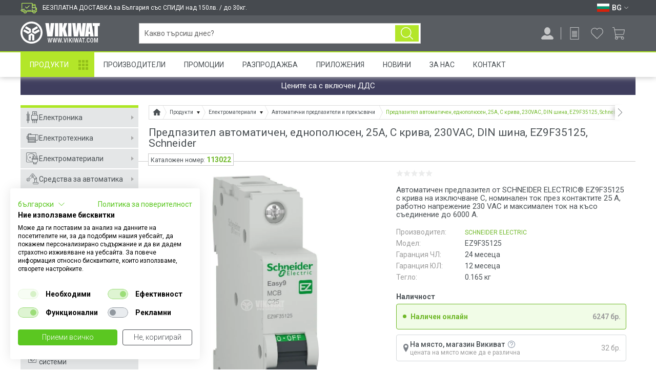

--- FILE ---
content_type: text/html; charset=utf-8
request_url: https://vikiwat.com/predpazitel-avtomatichen-ednopolyusen-25a-c-kriva-230vac-din-shina-ez9f35125-schneider
body_size: 31500
content:
<!DOCTYPE html>
<html lang="bg" prefix="og: http://ogp.me/ns#">
<head>

<meta charset="utf-8">

<title>Предпазител автоматичен еднополюсен 25A C крива 230V DIN EZ9F35125</title>

<meta name="description" content="Купи Предпазител автоматичен, еднополюсен, 25A, C крива, 230VAC, DIN шина, EZ9F35125, Schneider SCHNEIDER ELECTRIC на цена 7.50 лв. с гаранция 24 месеца от онлайн магазин Vikiwat. Безплатна доставка на всички Автоматични предпазители и прекъсвачи при поръчка над 150 лв." />
<meta name="keywords" content="дефектнотокова защита, автоматичен предпазител, предпазител, автоматични предпазители, предпазители, бушони, видове автоматични предпазители, автоматични бушони, автоматичен бушон, автоматични прекъсвачи, видове предпазители, електрически предпазител" />


    


<meta name="viewport" content="width=device-width, initial-scale=1, minimum-scale=1, maximum-scale=1">
<meta name="theme-color" content="#ffffff"/>
<meta name="format-detection" content="telephone=no, date=no, address=no, email=no">



<link rel="canonical" href="https://vikiwat.com/predpazitel-avtomatichen-ednopolyusen-25a-c-kriva-230vac-din-shina-ez9f35125-schneider" />

<link rel="icon" href="/favicon.ico" type="image/x-icon">


    
    


<link rel="preconnect" href="https://fonts.googleapis.com" crossorigin>
<link rel="preconnect" href="https://www.googletagmanager.com" crossorigin>
<link rel="preconnect" href="https://www.google-analytics.com" crossorigin>
<link rel="preconnect" href="https://www.googleadservices.com" crossorigin>
<link rel="preconnect" href="https://stats.g.doubleclick.net" crossorigin>
<link rel="preconnect" href="https://googleads.g.doubleclick.net" crossorigin>
<link rel="preconnect" href="https://apis.google.com" crossorigin>
<link rel="preconnect" href="https://connect.facebook.net" crossorigin>
<link rel="preconnect" href="https://www.facebook.com" crossorigin>
<link rel="preconnect" href="https://cdn.onesignal.com" crossorigin>
<link rel="preconnect" href="https://consent.cookiefirst.com" crossorigin>

<link href='https://fonts.googleapis.com/css?family=Roboto:400,300,300italic,400italic,500,500italic,700,700italic,900,900italic&subset=latin,cyrillic,cyrillic-ext&display=swap' rel='stylesheet' type='text/css' />

<link rel="preload" as="style" href="/skins/chameleon_hd/customer/css/combined.css?v=705" />
<link rel="stylesheet" type="text/css" href="/skins/chameleon_hd/customer/css/combined.css?v=705" />

<link rel="preload" as="script" href="/userfiles/css/js_46_151.js" />
<script type="text/javascript" src="/userfiles/css/js_46_151.js"></script>

<link rel="preload" as="script" href="/skins/chameleon_hd/customer/js/combined.js?v=705" />
<script type="text/javascript" src="/skins/chameleon_hd/customer/js/combined.js?v=705"></script>

<link rel="alternate" type="application/rss+xml" title="Новини" href="/module.php?ModuleName=com.summercart.rss&amp;UILanguage=bg&amp;FeedType=News" />


<link rel="alternate" href="https://vikiwat.com/circuit-breaker-one-pole-25a-c-curve-230vac-din-rail-ez9f35125-schneider" hreflang="en" />

<link rel="alternate" href="https://vikiwat.com/predpazitel-avtomatichen-ednopolyusen-25a-c-kriva-230vac-din-shina-ez9f35125-schneider" hreflang="bg" />


<link rel="apple-touch-icon" href="/icons/icon-128x128.png">
<link rel="manifest" href="/manifest.json">

<script>
	window.dataLayer = window.dataLayer || [];

    
	    
            window.dataLayer.push ({
                'event':'remarketingTriggered',
                'google_tag_params': {
                    dynx_itemid: "113022",
                    dynx_pagetype: "offerdetail",
                    dynx_totalvalue: 7.50
                }
            });
        
        
    

	
	    window.dataLayer.push({ ecommerce: null });
		window.dataLayer.push({
            event: 'view_item',
            ecommerce: {
                items: [
                    {
                        item_id: '113022',
                        item_name: 'Предпазител автоматичен, еднополюсен, 25A, C крива, 230VAC, DIN шина, EZ9F35125, Schneider',
                        currency: 'BGN',
                        item_brand: 'SCHNEIDER ELECTRIC',
                        item_category: 'Автоматични предпазители и прекъсвачи',
                        price: 7.5,
                        quantity: 134
                    }
                ]
            }
        });
	
	
	
</script>

<!-- Google Tag Manager -->
<script>(function(w,d,s,l,i){w[l]=w[l]||[];w[l].push({'gtm.start':
        new Date().getTime(),event:'gtm.js'});var f=d.getElementsByTagName(s)[0],
        j=d.createElement(s),dl=l!='dataLayer'?'&l='+l:'';j.async=true;j.src=
        'https://www.googletagmanager.com/gtm.js?id='+i+dl;f.parentNode.insertBefore(j,f);
})(window,document,'script','dataLayer','GTM-M62TKT');</script>
<!-- End Google Tag Manager -->

<script type="text/javascript">
    $(function(){
        
            var maxProducts = 10;
            var httpsDomain = 'https://vikiwat.com/';
            var searchUrl = '/search.html';
            var seeMoreText = 'вижте още';

            SC.Util.initQuickSearch(httpsDomain, maxProducts, searchUrl, seeMoreText);

            $('body').on('keyup change', '#header-search input[name="phrase"]', function(){
                var inputVal = $(this).val();
                var $parent = $(this).closest('.search_holder');

                if (inputVal.length > 0) {
                    $parent.addClass('input-filled');
                } else {
                    $parent.removeClass('input-filled');
                }
            });

            $('body').on('showScrolled hideScrolled', function(e){
                if ($('.quick_search_results').is(':visible')) {
                    $('#header-search input[name="phrase"]').showAutoComplete();
                }
            });
        
    });

    SC.storeRoot = 'https://vikiwat.com/';
    SC.ML.PROVIDE_VALID_EMAIL = 'Трябва да предоставите валиден имейл адрес:';
    SC.ML.PRODUCT_MINIMUM_ORDER_QUANTITY = 'Минималното количество за поръчка е %%LIMIT%% артикули';
</script>


<script>
    if('serviceWorker' in navigator) {
        navigator.serviceWorker.register('/sw.js');
    };
</script>

<script src="https://cdn.onesignal.com/sdks/OneSignalSDK.js" async=""></script>
<script>
   var OneSignal = window.OneSignal || [];
    var initConfig = {
        appId: "e19f7598-cd6a-4000-b9f5-dcc739c93542",
        notifyButton: {
            enable: true
        },
    };
    OneSignal.push(function () {
        OneSignal.SERVICE_WORKER_PARAM = { scope: '/push/onesignal/' };
        OneSignal.SERVICE_WORKER_PATH = 'push/onesignal/OneSignalSDKWorker.js'
        OneSignal.SERVICE_WORKER_UPDATER_PATH = 'push/onesignal/OneSignalSDKUpdaterWorker.js'
        OneSignal.init(initConfig);
    });
</script>

<script id="mcjs">!function(c,h,i,m,p){m=c.createElement(h),p=c.getElementsByTagName(h)[0],m.async=1,m.src=i,p.parentNode.insertBefore(m,p)}(document,"script","https://chimpstatic.com/mcjs-connected/js/users/e4a0acbdfa85ada8bf5189cd4/473c54dcafa5022ed1a6f34ae.js");</script>

<meta property="business:contact_data:locality" content="Пловдив" /><meta property="business:contact_data:region" content="Пловдив" /><meta property="business:contact_data:street_address" content="Мостова 3" /><meta property="business:contact_data:postal_code" content="4000" /><meta property="business:contact_data:country_name" content="България" /><meta property="og:type" content="product" /><meta property="og:title" content="Предпазител автоматичен, еднополюсен, 25A, C крива, 230VAC, DIN шина, EZ9F35125, Schneider" /><meta property="og:url" content="https://vikiwat.com/predpazitel-avtomatichen-ednopolyusen-25a-c-kriva-230vac-din-shina-ez9f35125-schneider" /><meta property="og:image" content="https://vikiwat.com/userfiles/productimages/113022/product_137286.jpg" /><meta property="og:description" content="Купи Предпазител автоматичен, еднополюсен, 25A, C крива, 230VAC, DIN шина, EZ9F35125, Schneider SCHNEIDER ELECTRIC на цена 7.50 лв. с гаранция 24 месеца от онлайн магазин Vikiwat. Безплатна доставка на всички Автоматични предпазители и прекъсвачи при поръчка над 150 лв." /><meta property="product:price.amount" content="7.50" /><meta property="product:price.currency" content="BGN" /></head>

<body class="lang-bg dynamic-page dynamic-page-product layout-121 layout-type-wide products-per-row-2" >

<!-- Google Tag Manager (noscript) -->
<noscript><iframe src="https://www.googletagmanager.com/ns.html?id=GTM-M62TKT" height="0" width="0" style="display:none;visibility:hidden"></iframe></noscript>
<!-- End Google Tag Manager (noscript) -->


    <script type="application/ld+json">
        {
            "@context": "https://schema.org",
            "@type": "ElectronicsStore",
            "name": "Викиват ООД",
            "image": "https://vikiwat.com/skins/chameleon_hd/customer/images/logo.png",
            "@id": "",
            "url": "https://vikiwat.com/",
            "telephone": "0700 45 445",
            "address": {
                "@type": "PostalAddress",
                "streetAddress": "ul. \"Mostova\" 3",
                "addressLocality": "Plovdiv",
                "postalCode": "4003",
                "addressCountry": "BG"
            },
            "geo": {
                "@type": "GeoCoordinates",
                "latitude": 42.1519698,
                "longitude": 24.7380298
            },
            "openingHoursSpecification": [{
                "@type": "OpeningHoursSpecification",
                "dayOfWeek": [
                    "Monday",
                    "Tuesday",
                    "Wednesday",
                    "Thursday",
                    "Friday"
                ],
                "opens": "09:00",
                "closes": "18:00"
            },{
                "@type": "OpeningHoursSpecification",
                "dayOfWeek": "Saturday",
                "opens": "10:00",
                "closes": "13:00"
            }]
        }
    </script>


<script type="application/ld+json">
{
"@context" : "http://schema.org",
"@type" : "Organization",
"name" : "Викиват ООД",
"url" : "https://vikiwat.com/",
"logo": "https://vikiwat.com/skins/chameleon_hd/customer/images/logo.png",
"alternateName": "Vikiwat Ltd.",
"sameAs" : [
    "https://www.facebook.com/Vikiwat1/",
    "https://twitter.com/vikiwat",
    "https://www.instagram.com/vikiwat/",
    "https://www.linkedin.com/company/vikiwat-ltd-/"
],
"contactPoint": [
    {
        "@type": "ContactPoint",
        "telephone": "0700 45 445",
        "contactType": "customer service",
        "email": "info@vikiwat.com",
        "areaServed": "BG",
        "availableLanguage": "bg"
    }
]
}
</script>

<div class="main-site-overlay"></div>
<div class="header-overlay"></div>
<header id="site_header">
    <div id="top_bar_mini">
        <div class="wrapper">
            
            
                <div class="top_free_delivery_text"><span>БЕЗПЛАТНА ДОСТАВКА за България със СПИДИ над 150лв. / до 30кг.</span></div>
            

            <div class="lang_box">
                
                    <div class="select_lang">
                        
                            <a class="selected_lang" href="#" aria-label="Език BG">
                                <span class="flag "><img width="24" height="16" src="/userfiles/languages/image_7fb58d2b2680d84203678c0e28be39ec.svg" alt="Език BG" /></span>
                                <span class="selected-code-language">BG</span>
                                <span class="arrow_down white"></span>
                            </a>
                        
                        
                            <ul class="lang_list">
                                
                                    <li >
                                        <span class="flag"><a href="/circuit-breaker-one-pole-25a-c-curve-230vac-din-rail-ez9f35125-schneider" aria-label="Език EN"><img width="24" height="16" src="/userfiles/languages/image_18d9a658d5ec68bfbebc2546f2fe0ac7.svg" alt="Език EN" /></a></span>
                                        <span>EN</span>
                                    </li>
                                
                                    <li  class="selected">
                                        <span class="flag"><a href="/predpazitel-avtomatichen-ednopolyusen-25a-c-kriva-230vac-din-shina-ez9f35125-schneider" aria-label="Език BG"><img width="24" height="16" src="/userfiles/languages/image_7fb58d2b2680d84203678c0e28be39ec.svg" alt="Език BG" /></a></span>
                                        <span>BG</span>
                                    </li>
                                
                            </ul>
                        
                    </div>
                
                
            </div>
        </div>
    </div>
    <div id="top_bar" class="">
        <div class="mobile-go-top-btn-wrap"><a href="javascript:;" class="mobile-go-top-btn"></a></div>
        <div class="top-bar-overlay"></div>
        <div class="wrapper">
            <div class="top-bar-curtain"></div>
            <div class="nav-menu mobile-nav-menu">
                <a class="toggle_menu" href="javascript:;" aria-label="Меню">
                    <img width="28" height="28" src="/skins/chameleon_hd/customer/images/icons/menu.svg" />
                </a>
            </div>
            <div class="search-button">
                <a href="javascript:;" aria-label="Търси..."></a>
            </div>

            <div class="top_bar_logo bar_element">
                <div class="logo"><a href="/"><img width="120" height="27" src="/skins/chameleon_hd/customer/images/mobile_logo.svg" alt="Викиват" title="Викиват"/></a></div>
            </div>
            <div class="logo bar_element"><a href="/"><img width="155" height="43" src="/skins/chameleon_hd/customer/images/logo_white.svg" alt="Викиват" title="Викиват"/></a></div>
            <div id="top_bar_logo_scrolled" class="scrolled_only">
                <a href="/"><img width="59" height="44" src="/skins/chameleon_hd/customer/images/icon_logo_sticky.svg" alt="Викиват" title="Викиват"></a>
            </div>
            <div id="top_bar_products_scrolled" class="bar_element scrolled_only">
                <a href="/category/938/produkti.html" class="top_bar_products_scrolled_text">Продукти</a>
            </div>

            <form id="header-search" class="search_holder bar_element " method="get" action="/search.html">
                <div class="search_btn_wrapper">
                    <input type="text" name="phrase" value="" placeholder="Какво търсиш днес?" autocomplete="off" />
                    <button class="search_btn" aria-label="Търси..." type="submit"></button>
                    <a href="javascript:;" class="reset_search_btn">&#10005;</a>
                </div>
                <div class="quick_search_results"></div>
            </form>

            <div id="top_bar_delivery_info_scrolled" class="scrolled_only bar_element">
                <span>
                    <span class="delivery_tooltip_less">За безплатна доставка виж как</span>
                    
                    
                        <span class="delivery_tooltip_full">БЕЗПЛАТНА ДОСТАВКА за България със СПИДИ над 150лв. / до 30кг.</span>
                    
                </span>
            </div>

            <div id="top_bar_right_icons" class="bar_element">

                <div class="notifications-head-wrap">
                    
                    <div id="notifications-popup" class="notifications">
                        <div class="title-wrap">
                            <div class="title">Известия </div>
                            <div class="see-all"><a href="https://vikiwat.com/notifications.html">Виж всички</a></div>
                        </div>
                        <div class="notifications-wrapper">
                            
                            
                                <div class="no-notifications">Няма непрочетени известия в момента</div>
                            
                        </div>
                    </div>
                </div>

                <div class="profile-button login_register_box bar_element ">
                    <a href="javascript:;" aria-label="Профил" title="Профил">
                        <img width="24" height="24" src="/skins/chameleon_hd/customer/images/icons/profile.svg" />
                    </a>
                    
                </div>

                
                    <div class="request-cart-button">
                        <a href="https://vikiwat.com/request_cart.html" aria-label="Продукти по заявка" title="Продукти по заявка">
                            <img width="24" height="24" src="/skins/chameleon_hd/customer/images/icons/request.svg" />
                        </a>
                        
                    </div>
                

                <div class="wishlist-button">
                    <a href="https://vikiwat.com/wishlist.html" aria-label="Любими продукти" title="Любими продукти">
                        <img width="24" height="24" src="/skins/chameleon_hd/customer/images/icons/wishlist.svg" />
                    </a>
                    
                </div>
                
                    <div class="basket_box">
                        <a id="total_price" class="total_price" href="https://vikiwat.com/cart.html" aria-label="Количка" title="Количка">
                            <span class="icon_basket empty_basket">
                                <img width="24" height="24" src="/skins/chameleon_hd/customer/images/icons/cart.svg" />
                                
                            </span>
                        </a>
                    </div>
                
            </div>
        </div>
    </div>

    
        <div id="login_popup_holder" class="wrapper">
            <form id="login_popup" method="post" action="https://vikiwat.com/login.html">
                <div class="header-menu">
                    <div class="title">Профил</div>
                    <div class="close"></div>
                </div>
                
                    <div class="login-btns">
                        
                            <div class="login-btn"><div id="fb-root"></div>

<script type="text/javascript">
window.fbAsyncInit = function()
{
	FB.init({
		appId: '577255267220078',
		status: true,
		cookie: true,
		xfbml: true,
		version: 'v2.3'
	});
	
	showFBError = function(error) {
		if (error) {
            var alert = new jBox('Modal', {
                closeButton: true,
                adjustPosition: true,
                adjustTracker: true,
                closeOnClick: 'body',
                closeOnEsc: true,
                overlay: false,
                animation: 'move',
                onOpen: function () {
                    this.setContent(error);
                }
            });
		} else {
            var alert = new jBox('Modal', {
                closeButton: true,
                adjustPosition: true,
                adjustTracker: true,
                closeOnClick: 'body',
                closeOnEsc: true,
                overlay: false,
                animation: 'move',
                onOpen: function () {
                    this.setContent('Нямате връзка с Facebook.');
                }
            });
		}
        alert.open();
	};
	
	fbLoginStatus = function() {
		FB.getLoginStatus(function(response)
		{
			if (response.status != 'connected') {
				return false;
			}

            var redirectOnLogin = $('.fb-social-btn-98f13708210194c475687be6106a3b84').data('redirect-on-login');
            if (redirectOnLogin.length === 0) {
                redirectOnLogin = window.location.href;
            }

			$.post('https://vikiwat.com/module.php?ModuleName=com.summercart.facebook_connect', {'RedirectOnLogin': redirectOnLogin, 'AccessToken': response.authResponse.accessToken}, function(responseLogin)
			{
				if (!responseLogin) {
					showFBError();
					return false;
				}

				if (responseLogin.connectStatus == 'success') {
                    if(typeof SC.Login.OnSocialLogin == 'function') {
                        SC.Login.OnSocialLogin();
                    } else if (responseLogin.referer) {
						location.href = responseLogin.referer;
					} else {
						location.reload();
					}
				} else {
					showFBError(responseLogin.error);
				}
			}, 'json');
		});
	}

    fbLogin = function() {
        FB.login(function(response) {
            if (response.authResponse) {
                fbLoginStatus();
            }
        }, {
            scope: 'email'
        });
	}
};

(function(d, s, id){
	var js, fjs = d.getElementsByTagName(s)[0];
	if (d.getElementById(id)) {return;}
	js = d.createElement(s); js.id = id;
	js.src = "//connect.facebook.net/bg_BG/sdk.js";
	fjs.parentNode.insertBefore(js, fjs);
}(document, 'script', 'facebook-jssdk'));
</script>

<div id="fbSigninButton" onclick="fbLogin();" class="fb-social-btn-98f13708210194c475687be6106a3b84" data-redirect-on-login="">
	Вход с Facebook
    
</div></div>
                        
                            <div class="login-btn"><script src="https://accounts.google.com/gsi/client" async></script>
<script type="text/javascript">

    window.onload = function() {
        google.accounts.id.initialize({
            client_id: "425933823424-unrfto5gburmqhmhbk012dherqpqb2f4.apps.googleusercontent.com",
            callback: handleCredentialResponse,
            ux_mode: "popup"
        });

        const googleLoginWrapper = document.createElement('div');
        googleLoginWrapper.style.display = 'none';
        googleLoginWrapper.classList.add('g_id_signin');
        googleLoginWrapper.classList.add('g_id_signin_98f13708210194c475687be6106a3b84');

        document.body.appendChild(googleLoginWrapper);

        google.accounts.id.renderButton(googleLoginWrapper, {
            type: "standard",
        });

        const googleButtonDiv = googleLoginWrapper.querySelector('div[role="button"]');
        if (googleButtonDiv) {
            window.handleGoogleLogin = () => {
                googleButtonDiv.click();
            };
        }
    };

    function handleCredentialResponse(response) {
        var id_token = response.credential;
        var redirectOnLogin = $('.google-social-btn-98f13708210194c475687be6106a3b84').data('redirect-on-login');
        if (redirectOnLogin.length === 0) {
            redirectOnLogin = window.location.href;
        }

        $.post('https://vikiwat.com/module.php?ModuleName=com.summercart.google_plus_login', {'RedirectOnLogin': redirectOnLogin, 'AccessToken': id_token}, function(responseLogin) {
            if (responseLogin.error) {
                alert(responseLogin.error);
                return;
            }

            if (responseLogin.connectStatus == 'success') {
                if(typeof SC.Login.OnSocialLogin == 'function') {
                    SC.Login.OnSocialLogin();
                } else if (responseLogin.referer) {
                    location.href = responseLogin.referer;
                } else {
                    location.reload();
                }
            }
        }, 'json');
    }

</script>

<div class="g-signin2-wrap google-social-btn-98f13708210194c475687be6106a3b84" onclick="handleGoogleLogin();" data-redirect-on-login="">
    <div class="g-signin2-text">
        Вход с Google
        
    </div>
</div></div>
                        
                    </div>
                
                <input type="hidden" name="Referer" value="/predpazitel-avtomatichen-ednopolyusen-25a-c-kriva-230vac-din-shina-ez9f35125-schneider" />
                <div class="field">
                    <label for="email-login">Имейл/Телефон</label>
                    <input type="text" class="gradient" name="Username" id="email-login" aria-label="Имейл/Телефон" />
                </div>
                <div class="field password">
                    <label for="password-login">Парола</label>
                    <input type="password" class="gradient" name="Password" id="password-login" aria-label="Парола" />
                </div>
                <div class="field tright">
                    <a href="https://vikiwat.com/forgot_pass.html" title="Забравена парола" class="forgotten-pass">Забравена парола</a>
                </div>
                <button class="button-red" type="submit">Вход</button>
                <div class="register_button">
                    <span>Нямате акаунт?</span>
                    <a href="https://vikiwat.com/register.html">Регистрирай нов акаунт</a>
                </div>
            </form>
        </div>
    

    
        
            <div id="basket_popup_holder">
    <div id="basket_popup">
        <div class="basket">

            <div class="header">
                <div class="title">
                    Количка <span class="quantity empty_basket">0</span>
                </div>
                <div class="close-basket">
                    <div class="icon-close"></div>
                </div>
            </div>
            <div class="main">
                <div class="main-inner">

                    
                        <div class="empty">
                            <div class="header-menu">
                                <div class="close"></div>
                            </div>
                            Вашата количка е празна
                        </div>
                    

                    

                </div>
            </div>

        </div>
    </div>
</div>

        
        
    

    

    <nav id="nav_menu" class="nav-menu wrapper">
        <a class="toggle_menu" href="#"> Меню</a>
        <div class="nav-menu-wrap">
            <ul>
                
                    <li class="nav_item ">
                        <a href="/category/938/produkti.html"  title="Продукти">Продукти</a>
                    </li>
                
                    <li class="nav_item ">
                        <a href="/manufacturers.html"  title="Производители">Производители</a>
                    </li>
                
                    <li class="nav_item ">
                        <a href="/promotions.html"  title="Промоции">Промоции</a>
                    </li>
                
                    <li class="nav_item ">
                        <a href="/sale.html"  title="Разпродажба">Разпродажба</a>
                    </li>
                
                    <li class="nav_item ">
                        <a href="/applications.html"  title="Приложения">Приложения</a>
                    </li>
                
                    <li class="nav_item ">
                        <a href="/news.html"  title="Новини">Новини</a>
                    </li>
                
                    <li class="nav_item ">
                        <a href="/page/3/za-nas.html"  title="За Нас">За Нас</a>
                    </li>
                
                    <li class="nav_item ">
                        <a href="/form/1/kontakt-s-nas.html"  title="Контакт">Контакт</a>
                    </li>
                
            </ul>
            <div class="mobile-menu-bottom-section">
                <div class="mobile-lang-box">
                    <div class="mobile-menu-row">
                        
                            
                                <ul class="lang_list">
                                    
                                        <li >
                                        <span class="flag"><a href="/circuit-breaker-one-pole-25a-c-curve-230vac-din-rail-ez9f35125-schneider" aria-label="Език EN"><img width="24" height="16" src="/userfiles/languages/image_18d9a658d5ec68bfbebc2546f2fe0ac7.svg" alt="" /></a></span>
                                        </li>
                                    
                                        <li  class="selected">
                                        <span class="flag"><a href="/predpazitel-avtomatichen-ednopolyusen-25a-c-kriva-230vac-din-shina-ez9f35125-schneider" aria-label="Език BG"><img width="24" height="16" src="/userfiles/languages/image_7fb58d2b2680d84203678c0e28be39ec.svg" alt="" /></a></span>
                                        </li>
                                    
                                </ul>
                            
                        
                    </div>
                    <div class="mobile-menu-row">
                        
                    </div>
                </div>
            </div>
        </div>
    </nav>

</header>
<div id="main_container" class="wrapper ">
    <div class="wrapper_inner">
        
            <div class="main-top-promo-box wrapper">
                Цените са с включен ДДС
                
            </div>
        
        
        <div id="sidebar_holder">
            
                <aside id="sidebar">

    <div class="header-menu">
        <div class="close"></div>

        <div class="languages">
            <div class="mobile-lang-box">
                <div class="mobile-menu-row">
                    
                        
                            <ul class="lang-list">
                                
                                    <li >
                                    <span><a href="/circuit-breaker-one-pole-25a-c-curve-230vac-din-rail-ez9f35125-schneider" aria-label="Език EN"><img width="24" height="16" src="/userfiles/languages/image_18d9a658d5ec68bfbebc2546f2fe0ac7.svg" alt="" /></a></span>
                                    </li>
                                
                                    <li  class="selected">
                                    <span><a href="/predpazitel-avtomatichen-ednopolyusen-25a-c-kriva-230vac-din-shina-ez9f35125-schneider" aria-label="Език BG"><img width="24" height="16" src="/userfiles/languages/image_7fb58d2b2680d84203678c0e28be39ec.svg" alt="" /></a></span>
                                    </li>
                                
                            </ul>
                        
                    
                </div>
            </div>
        </div>
    </div>

    <div class="sidebar-wrap">

        <div class="top-buttons-section">
            <a href="/promotions.html" class="top-buttons-section-promotions">Промоции</a>
            <a href="/sale.html" class="top-buttons-section-sales">Разпродажба</a>
        </div>

        <ul class="side_menu">
            
                <li class="mega_menu_holder">
                    <a href="/elektronika" title="Електроника"><span class="category-icon-1245"></span>Електроника</a>
                    
                        <div class="mega_menu">
                            <strong>Електроника</strong>
                            <ul class="category_list">
                                
                                    <li>
                                        <a href="/elektronni-elementi.html" title="Електронни елементи">
                                            <div class="img_holder">
                                                
                                                    <div style="background:url(/userfiles/categoryimages/8/image_46a594a903271bb6355b6ad81e7e34be.webp) no-repeat center center; background-size:100%; width:100%; height:100%;"></div>
                                                
                                            </div>
                                            <div class="category_title"><div>Електронни елементи</div></div>
                                        </a>
                                    </li>
                                
                                    <li>
                                        <a href="/kit-komplekti.html" title="КИТ комплекти">
                                            <div class="img_holder">
                                                
                                                    <div style="background:url(/userfiles/categoryimages/909/image_3ddabf257006dfbfcb6e2aea31b8015d.webp) no-repeat center center; background-size:100%; width:100%; height:100%;"></div>
                                                
                                            </div>
                                            <div class="category_title"><div>КИТ комплекти</div></div>
                                        </a>
                                    </li>
                                
                            </ul>
                        </div>
                    
                </li>
            
                <li class="mega_menu_holder">
                    <a href="/elektrotehnika" title="Електротехника"><span class="category-icon-1246"></span>Електротехника</a>
                    
                        <div class="mega_menu">
                            <strong>Електротехника</strong>
                            <ul class="category_list">
                                
                                    <li>
                                        <a href="/ventilatori-.html" title="Вентилатори и вентилационни устройства">
                                            <div class="img_holder">
                                                
                                                    <div style="background:url(/userfiles/categoryimages/4/product_large_72689.webp) no-repeat center center; background-size:100%; width:100%; height:100%;"></div>
                                                
                                            </div>
                                            <div class="category_title"><div>Вентилатори и вентилационни устройства</div></div>
                                        </a>
                                    </li>
                                
                                    <li>
                                        <a href="/electric-motors-and-engines.html" title="Електромотори и електродвигатели">
                                            <div class="img_holder">
                                                
                                                    <div style="background:url(/userfiles/categoryimages/7/image_259601921ba12cecbafb5a84ce8a51d0.webp) no-repeat center center; background-size:100%; width:100%; height:100%;"></div>
                                                
                                            </div>
                                            <div class="category_title"><div>Електромотори и електродвигатели</div></div>
                                        </a>
                                    </li>
                                
                                    <li>
                                        <a href="/zahranvane.html" title="Източници на енергия">
                                            <div class="img_holder">
                                                
                                                    <div style="background:url(/userfiles/categoryimages/9/image_7ead60141ea001fcc9b1acd704c515d4.webp) no-repeat center center; background-size:100%; width:100%; height:100%;"></div>
                                                
                                            </div>
                                            <div class="category_title"><div>Източници на енергия</div></div>
                                        </a>
                                    </li>
                                
                                    <li>
                                        <a href="/tyagovi-akumulatori.html" title="Тягови акумулатори">
                                            <div class="img_holder">
                                                
                                                    <div style="background:url(/userfiles/categoryimages/1116/image_2f9d6deb6096a71288b97ffed60b58e2.webp) no-repeat center center; background-size:100%; width:100%; height:100%;"></div>
                                                
                                            </div>
                                            <div class="category_title"><div>Тягови акумулатори</div></div>
                                        </a>
                                    </li>
                                
                                    <li>
                                        <a href="/baterii.html" title="Батерии">
                                            <div class="img_holder">
                                                
                                                    <div style="background:url(/userfiles/categoryimages/69/image_28b259288a653500f43ce1cee14886ee.webp) no-repeat center center; background-size:100%; width:100%; height:100%;"></div>
                                                
                                            </div>
                                            <div class="category_title"><div>Батерии</div></div>
                                        </a>
                                    </li>
                                
                                    <li>
                                        <a href="/prevklyuchvateli.html" title="Превключватели и индикатори">
                                            <div class="img_holder">
                                                
                                                    <div style="background:url(/userfiles/categoryimages/160/image_59c3612d0b31485dbb197d89132e6ac4.webp) no-repeat center center; background-size:100%; width:100%; height:100%;"></div>
                                                
                                            </div>
                                            <div class="category_title"><div>Превключватели и индикатори</div></div>
                                        </a>
                                    </li>
                                
                                    <li>
                                        <a href="/konektori-syediniteli.html" title="Накрайници за кабели, букси, конектори">
                                            <div class="img_holder">
                                                
                                                    <div style="background:url(/userfiles/categoryimages/15/image_4f11aea53aa53ca507234c614a4c479c.webp) no-repeat center center; background-size:100%; width:100%; height:100%;"></div>
                                                
                                            </div>
                                            <div class="category_title"><div>Накрайници за кабели, букси, конектори</div></div>
                                        </a>
                                    </li>
                                
                                    <li>
                                        <a href="/radiatori.html" title="Охладителни радиатори">
                                            <div class="img_holder">
                                                
                                                    <div style="background:url(/userfiles/categoryimages/21/image_0dd583962aceaa4af5a5885d860c2c0d.webp) no-repeat center center; background-size:100%; width:100%; height:100%;"></div>
                                                
                                            </div>
                                            <div class="category_title"><div>Охладителни радиатори</div></div>
                                        </a>
                                    </li>
                                
                                    <li>
                                        <a href="/predpaziteli-i-zashtiti" title="Предпазители и Защити">
                                            <div class="img_holder">
                                                
                                                    <div style="background:url(/userfiles/categoryimages/951/image_515f93f99dc68e691a54649ce25bc8f9.webp) no-repeat center center; background-size:100%; width:100%; height:100%;"></div>
                                                
                                            </div>
                                            <div class="category_title"><div>Предпазители и Защити</div></div>
                                        </a>
                                    </li>
                                
                                    <li>
                                        <a href="/releta-kontaktori.html" title="Релета и контактори">
                                            <div class="img_holder">
                                                
                                                    <div style="background:url(/userfiles/categoryimages/965/image_35d0f03402b86c497ec7edddf519ecff.webp) no-repeat center center; background-size:100%; width:100%; height:100%;"></div>
                                                
                                            </div>
                                            <div class="category_title"><div>Релета и контактори</div></div>
                                        </a>
                                    </li>
                                
                                    <li>
                                        <a href="/transformatori.html" title="Трансформатори на електричество, трафове">
                                            <div class="img_holder">
                                                
                                                    <div style="background:url(/userfiles/categoryimages/33/image_3eee4215a6c7f5760e1d16cb4513216e.webp) no-repeat center center; background-size:100%; width:100%; height:100%;"></div>
                                                
                                            </div>
                                            <div class="category_title"><div>Трансформатори на електричество, трафове</div></div>
                                        </a>
                                    </li>
                                
                            </ul>
                        </div>
                    
                </li>
            
                <li class="mega_menu_holder">
                    <a href="/elektromateriali.html" title="Електроматериали"><span class="category-icon-6"></span>Електроматериали</a>
                    
                        <div class="mega_menu">
                            <strong>Електроматериали</strong>
                            <ul class="category_list">
                                
                                    <li>
                                        <a href="/elektricheski-klyuchove-i-kontakti-1.html" title="Ключове и Контакти">
                                            <div class="img_holder">
                                                
                                                    <div style="background:url(/userfiles/categoryimages/1128/image_b2266031ef1c69a0fa49e974189c73e1.webp) no-repeat center center; background-size:100%; width:100%; height:100%;"></div>
                                                
                                            </div>
                                            <div class="category_title"><div>Ключове и Контакти</div></div>
                                        </a>
                                    </li>
                                
                                    <li>
                                        <a href="/kabeli-na-metar.html" title="Кабели на метър">
                                            <div class="img_holder">
                                                
                                                    <div style="background:url(/userfiles/categoryimages/39/image_5e00e1d76bc44e102db7fd068ea5372f.webp) no-repeat center center; background-size:100%; width:100%; height:100%;"></div>
                                                
                                            </div>
                                            <div class="category_title"><div>Кабели на метър</div></div>
                                        </a>
                                    </li>
                                
                                    <li>
                                        <a href="/kabelni-aksesoari" title="Кабелни аксесоари">
                                            <div class="img_holder">
                                                
                                                    <div style="background:url(/userfiles/categoryimages/1243/kabelni-aksesoari-cat.webp) no-repeat center center; background-size:100%; width:100%; height:100%;"></div>
                                                
                                            </div>
                                            <div class="category_title"><div>Кабелни аксесоари</div></div>
                                        </a>
                                    </li>
                                
                                    <li>
                                        <a href="/gofreta-i-kabelni-kanali" title="Гофрета и кабелни канали">
                                            <div class="img_holder">
                                                
                                                    <div style="background:url(/userfiles/categoryimages/1244/gofreta-i-kanali-cat.webp) no-repeat center center; background-size:100%; width:100%; height:100%;"></div>
                                                
                                            </div>
                                            <div class="category_title"><div>Гофрета и кабелни канали</div></div>
                                        </a>
                                    </li>
                                
                                    <li>
                                        <a href="/shlauh.html" title="Термошлаух и изолационни материали">
                                            <div class="img_holder">
                                                
                                                    <div style="background:url(/userfiles/categoryimages/184/slauh-i-izolacii-cat.webp) no-repeat center center; background-size:100%; width:100%; height:100%;"></div>
                                                
                                            </div>
                                            <div class="category_title"><div>Термошлаух и изолационни материали</div></div>
                                        </a>
                                    </li>
                                
                                    <li>
                                        <a href="/razkloniteli.html" title="Разклонители и удължители">
                                            <div class="img_holder">
                                                
                                                    <div style="background:url(/userfiles/categoryimages/177/power_strips.webp) no-repeat center center; background-size:100%; width:100%; height:100%;"></div>
                                                
                                            </div>
                                            <div class="category_title"><div>Разклонители и удължители</div></div>
                                        </a>
                                    </li>
                                
                                    <li>
                                        <a href="/apartamentni-tabla" title="Апартаментни Табла">
                                            <div class="img_holder">
                                                
                                                    <div style="background:url(/userfiles/categoryimages/1110/apartamentni-tabla.webp) no-repeat center center; background-size:100%; width:100%; height:100%;"></div>
                                                
                                            </div>
                                            <div class="category_title"><div>Апартаментни Табла</div></div>
                                        </a>
                                    </li>
                                
                                    <li>
                                        <a href="/kutii-za-komponenti.html" title="Кутии и разпределителни табла">
                                            <div class="img_holder">
                                                
                                                    <div style="background:url(/userfiles/categoryimages/907/kutii-elektro.webp) no-repeat center center; background-size:100%; width:100%; height:100%;"></div>
                                                
                                            </div>
                                            <div class="category_title"><div>Кутии и разпределителни табла</div></div>
                                        </a>
                                    </li>
                                
                                    <li>
                                        <a href="/avtomatichni-predpaziteli.html" title="Автоматични предпазители и прекъсвачи">
                                            <div class="img_holder">
                                                
                                                    <div style="background:url(/userfiles/categoryimages/159/circut_breaker.webp) no-repeat center center; background-size:100%; width:100%; height:100%;"></div>
                                                
                                            </div>
                                            <div class="category_title"><div>Автоматични предпазители и прекъсвачи</div></div>
                                        </a>
                                    </li>
                                
                                    <li>
                                        <a href="/defektnotokovi-avtomati-i-zashtiti.html" title="Дефектнотокова защита">
                                            <div class="img_holder">
                                                
                                                    <div style="background:url(/userfiles/categoryimages/163/image_6c8cb58b6e2d7ff03ab00110b52a69b7.webp) no-repeat center center; background-size:100%; width:100%; height:100%;"></div>
                                                
                                            </div>
                                            <div class="category_title"><div>Дефектнотокова защита</div></div>
                                        </a>
                                    </li>
                                
                                    <li>
                                        <a href="/malniezashtita-ogranichitel-na-naprejenie-gramozashtita" title="Мълниезащити, катодни отводители">
                                            <div class="img_holder">
                                                
                                                    <div style="background:url(/userfiles/categoryimages/900/image_846748e3b095447a7b819eef29b31f59.webp) no-repeat center center; background-size:100%; width:100%; height:100%;"></div>
                                                
                                            </div>
                                            <div class="category_title"><div>Мълниезащити, катодни отводители</div></div>
                                        </a>
                                    </li>
                                
                                    <li>
                                        <a href="/killowathour-meters.html" title="Електромери">
                                            <div class="img_holder">
                                                
                                                    <div style="background:url(/userfiles/categoryimages/73/elektromer.webp) no-repeat center center; background-size:100%; width:100%; height:100%;"></div>
                                                
                                            </div>
                                            <div class="category_title"><div>Електромери</div></div>
                                        </a>
                                    </li>
                                
                            </ul>
                        </div>
                    
                </li>
            
                <li class="mega_menu_holder">
                    <a href="/sredstva-za-avtomatika-1" title="Средства за автоматика"><span class="category-icon-24"></span>Средства за автоматика</a>
                    
                        <div class="mega_menu">
                            <strong>Средства за автоматика</strong>
                            <ul class="category_list">
                                
                                    <li>
                                        <a href="/broyachi.html" title="Броячи">
                                            <div class="img_holder">
                                                
                                                    <div style="background:url(/userfiles/categoryimages/103/image_557fb40eaa265fc0a9364e2b24337440.webp) no-repeat center center; background-size:100%; width:100%; height:100%;"></div>
                                                
                                            </div>
                                            <div class="category_title"><div>Броячи</div></div>
                                        </a>
                                    </li>
                                
                                    <li>
                                        <a href="/datchici-senzori.html" title="Датчици">
                                            <div class="img_holder">
                                                
                                                    <div style="background:url(/userfiles/categoryimages/104/image_7df1d15cf7a5a363777f3776ac57201f.webp) no-repeat center center; background-size:100%; width:100%; height:100%;"></div>
                                                
                                            </div>
                                            <div class="category_title"><div>Датчици</div></div>
                                        </a>
                                    </li>
                                
                                    <li>
                                        <a href="/solenoid-valves.html" title="Електрoмагнитни вентили, бобини, клапани и термостати">
                                            <div class="img_holder">
                                                
                                                    <div style="background:url(/userfiles/categoryimages/106/image_ca83cb910107e5e731bda0af5f805fad.webp) no-repeat center center; background-size:100%; width:100%; height:100%;"></div>
                                                
                                            </div>
                                            <div class="category_title"><div>Електрoмагнитни вентили, бобини, клапани и термостати</div></div>
                                        </a>
                                    </li>
                                
                                    <li>
                                        <a href="/krajni-i-pytni-izklyuchvateli.html" title="Крайни и пътни изключватели">
                                            <div class="img_holder">
                                                
                                                    <div style="background:url(/userfiles/categoryimages/107/image_b1e9f84b2fcbad09f07f67f4b233f92d.webp) no-repeat center center; background-size:100%; width:100%; height:100%;"></div>
                                                
                                            </div>
                                            <div class="category_title"><div>Крайни и пътни изключватели</div></div>
                                        </a>
                                    </li>
                                
                                    <li>
                                        <a href="/releta-za-vreme.html" title="Релета за време">
                                            <div class="img_holder">
                                                
                                                    <div style="background:url(/userfiles/categoryimages/109/image_a78fc5c19c65d30f16227e6c9c0a8ea1.webp) no-repeat center center; background-size:100%; width:100%; height:100%;"></div>
                                                
                                            </div>
                                            <div class="category_title"><div>Релета за време</div></div>
                                        </a>
                                    </li>
                                
                                    <li>
                                        <a href="/signalni-lampi.html" title="Сигнални лампи">
                                            <div class="img_holder">
                                                
                                                    <div style="background:url(/userfiles/categoryimages/110/image_fbc935c172deee2cf656b1b1146bbd9e.webp) no-repeat center center; background-size:100%; width:100%; height:100%;"></div>
                                                
                                            </div>
                                            <div class="category_title"><div>Сигнални лампи</div></div>
                                        </a>
                                    </li>
                                
                                    <li>
                                        <a href="/syrens-bells-and-alarm-signalization.html" title="Сирени, звънци и средства за алармена сигнализация">
                                            <div class="img_holder">
                                                
                                                    <div style="background:url(/userfiles/categoryimages/111/image_165ab4952f9bcc0166edc9fe669f6478.webp) no-repeat center center; background-size:100%; width:100%; height:100%;"></div>
                                                
                                            </div>
                                            <div class="category_title"><div>Сирени, звънци и средства за алармена сигнализация</div></div>
                                        </a>
                                    </li>
                                
                                    <li>
                                        <a href="/termokontroleri-220vac.html" title="Термоконтролери">
                                            <div class="img_holder">
                                                
                                                    <div style="background:url(/userfiles/categoryimages/113/image_a30508a5a7872569c3771352965998de.webp) no-repeat center center; background-size:100%; width:100%; height:100%;"></div>
                                                
                                            </div>
                                            <div class="category_title"><div>Термоконтролери</div></div>
                                        </a>
                                    </li>
                                
                                    <li>
                                        <a href="/fotoelectricheski-kluchove.html" title="Фотоелектрически ключове">
                                            <div class="img_holder">
                                                
                                                    <div style="background:url(/userfiles/categoryimages/114/image_ac188ba57b5c3f205f17cf7c5279c00a.webp) no-repeat center center; background-size:100%; width:100%; height:100%;"></div>
                                                
                                            </div>
                                            <div class="category_title"><div>Фотоелектрически ключове</div></div>
                                        </a>
                                    </li>
                                
                                    <li>
                                        <a href="/chestoten-invertor.html" title="Честотни инвертори">
                                            <div class="img_holder">
                                                
                                                    <div style="background:url(/userfiles/categoryimages/923/image_9471d124435cff1582d6b2aec552e6d8.webp) no-repeat center center; background-size:100%; width:100%; height:100%;"></div>
                                                
                                            </div>
                                            <div class="category_title"><div>Честотни инвертори</div></div>
                                        </a>
                                    </li>
                                
                                    <li>
                                        <a href="/pnevmatika-hidravlika.html" title="Хидравлична и пневматична техника">
                                            <div class="img_holder">
                                                
                                                    <div style="background:url(/userfiles/categoryimages/934/image_8df63985658496ee10a355453fb9e787.webp) no-repeat center center; background-size:100%; width:100%; height:100%;"></div>
                                                
                                            </div>
                                            <div class="category_title"><div>Хидравлична и пневматична техника</div></div>
                                        </a>
                                    </li>
                                
                                    <li>
                                        <a href="/presostat.html" title="Пресостати">
                                            <div class="img_holder">
                                                
                                                    <div style="background:url(/userfiles/categoryimages/944/image_c599f761faf4829331adf295b6388be8.webp) no-repeat center center; background-size:100%; width:100%; height:100%;"></div>
                                                
                                            </div>
                                            <div class="category_title"><div>Пресостати</div></div>
                                        </a>
                                    </li>
                                
                                    <li>
                                        <a href="/manometri.html" title="Контактни и индикаторни манометри">
                                            <div class="img_holder">
                                                
                                                    <div style="background:url(/userfiles/categoryimages/949/image_1a38b33c838b210b3526f74ef2e7559a.webp) no-repeat center center; background-size:100%; width:100%; height:100%;"></div>
                                                
                                            </div>
                                            <div class="category_title"><div>Контактни и индикаторни манометри</div></div>
                                        </a>
                                    </li>
                                
                                    <li>
                                        <a href="/programiruemi-releta" title="Програмируеми релета">
                                            <div class="img_holder">
                                                
                                                    <div style="background:url(/userfiles/categoryimages/1162/programiruemi-releta.webp) no-repeat center center; background-size:100%; width:100%; height:100%;"></div>
                                                
                                            </div>
                                            <div class="category_title"><div>Програмируеми релета</div></div>
                                        </a>
                                    </li>
                                
                                    <li>
                                        <a href="/elektromagniti" title="Соленоиди">
                                            <div class="img_holder">
                                                
                                                    <div style="background:url(/userfiles/categoryimages/1177/electromagnets.webp) no-repeat center center; background-size:100%; width:100%; height:100%;"></div>
                                                
                                            </div>
                                            <div class="category_title"><div>Соленоиди</div></div>
                                        </a>
                                    </li>
                                
                                    <li>
                                        <a href="/releta-za-monitoring-i-kontrol" title="Релета за мониторинг и контрол">
                                            <div class="img_holder">
                                                
                                                    <div style="background:url(/userfiles/categoryimages/1178/control_relays.webp) no-repeat center center; background-size:100%; width:100%; height:100%;"></div>
                                                
                                            </div>
                                            <div class="category_title"><div>Релета за мониторинг и контрол</div></div>
                                        </a>
                                    </li>
                                
                                    <li>
                                        <a href="/category/1022/elektronni-spomagatelni-ustroystva.html" title="Електронни спомагателни устройства">
                                            <div class="img_holder">
                                                
                                                    <div style="background:url(/userfiles/categoryimages/1022/image_c90a389941496961130c3875bf87dd3d.webp) no-repeat center center; background-size:100%; width:100%; height:100%;"></div>
                                                
                                            </div>
                                            <div class="category_title"><div>Електронни спомагателни устройства</div></div>
                                        </a>
                                    </li>
                                
                                    <li>
                                        <a href="/fotorasterni-preobrazovateli.html" title="Инкрементални енкодери">
                                            <div class="img_holder">
                                                
                                                    <div style="background:url(/userfiles/categoryimages/941/image_1cd1b921f3e86160895b0a3a03d70876.webp) no-repeat center center; background-size:100%; width:100%; height:100%;"></div>
                                                
                                            </div>
                                            <div class="category_title"><div>Инкрементални енкодери</div></div>
                                        </a>
                                    </li>
                                
                                    <li>
                                        <a href="/termostaklo.html" title="Високотемпературни стъкла">
                                            <div class="img_holder">
                                                
                                                    <div style="background:url(/userfiles/categoryimages/924/image_70d4a6fe7212d0d9248db1c6f80dc1e5.webp) no-repeat center center; background-size:100%; width:100%; height:100%;"></div>
                                                
                                            </div>
                                            <div class="category_title"><div>Високотемпературни стъкла</div></div>
                                        </a>
                                    </li>
                                
                                    <li>
                                        <a href="/impulsni-releta" title="Импулсни релета">
                                            <div class="img_holder">
                                                
                                                    <div style="background:url(/userfiles/categoryimages/1203/pulse_relays.webp) no-repeat center center; background-size:100%; width:100%; height:100%;"></div>
                                                
                                            </div>
                                            <div class="category_title"><div>Импулсни релета</div></div>
                                        </a>
                                    </li>
                                
                                    <li>
                                        <a href="/postoyanni-magniti" title="Постоянни магнити">
                                            <div class="img_holder">
                                                
                                                    <div style="background:url(/userfiles/categoryimages/1216/120166.webp) no-repeat center center; background-size:100%; width:100%; height:100%;"></div>
                                                
                                            </div>
                                            <div class="category_title"><div>Постоянни магнити</div></div>
                                        </a>
                                    </li>
                                
                            </ul>
                        </div>
                    
                </li>
            
                <li class="mega_menu_holder">
                    <a href="/osvetlenie.html" title="Осветление"><span class="category-icon-19"></span>Осветление</a>
                    
                        <div class="mega_menu">
                            <strong>Осветление</strong>
                            <ul class="category_list">
                                
                                    <li>
                                        <a href="/led-osvetlenie-led-osvetitelni-tela-i-lampi" title="LED / ЛЕД лампи">
                                            <div class="img_holder">
                                                
                                                    <div style="background:url(/userfiles/categoryimages/31/icon_led_osvetlenie.webp) no-repeat center center; background-size:100%; width:100%; height:100%;"></div>
                                                
                                            </div>
                                            <div class="category_title"><div>LED / ЛЕД лампи</div></div>
                                        </a>
                                    </li>
                                
                                    <li>
                                        <a href="/conventional-lamps" title="Конвенционални лампи">
                                            <div class="img_holder">
                                                
                                                    <div style="background:url(/userfiles/categoryimages/1241/konvencionalni-lampi-cat.webp) no-repeat center center; background-size:100%; width:100%; height:100%;"></div>
                                                
                                            </div>
                                            <div class="category_title"><div>Конвенционални лампи</div></div>
                                        </a>
                                    </li>
                                
                                    <li>
                                        <a href="/special-lamps" title="Специални лампи">
                                            <div class="img_holder">
                                                
                                                    <div style="background:url(/userfiles/categoryimages/1240/specialni-lampi-cat.webp) no-repeat center center; background-size:100%; width:100%; height:100%;"></div>
                                                
                                            </div>
                                            <div class="category_title"><div>Специални лампи</div></div>
                                        </a>
                                    </li>
                                
                                    <li>
                                        <a href="/interiorno-osvetlenie" title="Интериорно LED осветление">
                                            <div class="img_holder">
                                                
                                                    <div style="background:url(/userfiles/categoryimages/1237/icon-polilei-cat.webp) no-repeat center center; background-size:100%; width:100%; height:100%;"></div>
                                                
                                            </div>
                                            <div class="category_title"><div>Интериорно LED осветление</div></div>
                                        </a>
                                    </li>
                                
                                    <li>
                                        <a href="/eksteriorno-osvetlenie" title="Екстериорно LED осветление">
                                            <div class="img_holder">
                                                
                                                    <div style="background:url(/userfiles/categoryimages/1235/eksteriorno-cat.webp) no-repeat center center; background-size:100%; width:100%; height:100%;"></div>
                                                
                                            </div>
                                            <div class="category_title"><div>Екстериорно LED осветление</div></div>
                                        </a>
                                    </li>
                                
                                    <li>
                                        <a href="/dekorativno-osvetlenie" title="Декоративно LED осветление и празнична украса">
                                            <div class="img_holder">
                                                
                                                    <div style="background:url(/userfiles/categoryimages/1236/dekorativno-osvetlenie-cat.webp) no-repeat center center; background-size:100%; width:100%; height:100%;"></div>
                                                
                                            </div>
                                            <div class="category_title"><div>Декоративно LED осветление и празнична украса</div></div>
                                        </a>
                                    </li>
                                
                                    <li>
                                        <a href="/feneri-projektori.html" title="Фенери, челници и работни лампи">
                                            <div class="img_holder">
                                                
                                                    <div style="background:url(/userfiles/categoryimages/98/flashlight_lamp.webp) no-repeat center center; background-size:100%; width:100%; height:100%;"></div>
                                                
                                            </div>
                                            <div class="category_title"><div>Фенери, челници и работни лампи</div></div>
                                        </a>
                                    </li>
                                
                                    <li>
                                        <a href="/avariino-osvetlenie.html" title="Аварийно осветление">
                                            <div class="img_holder">
                                                
                                                    <div style="background:url(/userfiles/categoryimages/100/image_cc8f6cf56f4fe590b648e5720ad1c246.webp) no-repeat center center; background-size:100%; width:100%; height:100%;"></div>
                                                
                                            </div>
                                            <div class="category_title"><div>Аварийно осветление</div></div>
                                        </a>
                                    </li>
                                
                                    <li>
                                        <a href="/avto-lampi.html" title="Автомобилно осветление, лампи и аксесоари">
                                            <div class="img_holder">
                                                
                                                    <div style="background:url(/userfiles/categoryimages/242/image_fe64a0969ac7750ccc1f578aa69c31db.webp) no-repeat center center; background-size:100%; width:100%; height:100%;"></div>
                                                
                                            </div>
                                            <div class="category_title"><div>Автомобилно осветление, лампи и аксесоари</div></div>
                                        </a>
                                    </li>
                                
                                    <li>
                                        <a href="/aksesoati-za-led" title="Аксесоари за LED осветление">
                                            <div class="img_holder">
                                                
                                                    <div style="background:url(/userfiles/categoryimages/1234/aksesoari-led-cat.webp) no-repeat center center; background-size:100%; width:100%; height:100%;"></div>
                                                
                                            </div>
                                            <div class="category_title"><div>Аксесоари за LED осветление</div></div>
                                        </a>
                                    </li>
                                
                                    <li>
                                        <a href="/category/1086/fasungi-i-prehodnitsi.html" title="Фасунги и корпуси">
                                            <div class="img_holder">
                                                
                                                    <div style="background:url(/userfiles/categoryimages/1086/image_53df9734d28dd93970a906e82525ab6a.webp) no-repeat center center; background-size:100%; width:100%; height:100%;"></div>
                                                
                                            </div>
                                            <div class="category_title"><div>Фасунги и корпуси</div></div>
                                        </a>
                                    </li>
                                
                            </ul>
                        </div>
                    
                </li>
            
                <li class="mega_menu_holder">
                    <a href="/videonablyudenie.html" title="Видеонаблюдение"><span class="category-icon-5"></span>Видеонаблюдение</a>
                    
                        <div class="mega_menu">
                            <strong>Видеонаблюдение</strong>
                            <ul class="category_list">
                                
                                    <li>
                                        <a href="/kameri.html" title="Камери за видеонаблюдение">
                                            <div class="img_holder">
                                                
                                                    <div style="background:url(/userfiles/categoryimages/36/category_36.webp) no-repeat center center; background-size:100%; width:100%; height:100%;"></div>
                                                
                                            </div>
                                            <div class="category_title"><div>Камери за видеонаблюдение</div></div>
                                        </a>
                                    </li>
                                
                                    <li>
                                        <a href="/dvr-platki.html" title="DVR / NVR / XVR">
                                            <div class="img_holder">
                                                
                                                    <div style="background:url(/userfiles/categoryimages/37/image_797c67b5833d86480c7aef86f327cb8e.webp) no-repeat center center; background-size:100%; width:100%; height:100%;"></div>
                                                
                                            </div>
                                            <div class="category_title"><div>DVR / NVR / XVR</div></div>
                                        </a>
                                    </li>
                                
                                    <li>
                                        <a href="/stojki.html" title="Стойки, обективи, аксесоари">
                                            <div class="img_holder">
                                                
                                                    <div style="background:url(/userfiles/categoryimages/38/category_38.webp) no-repeat center center; background-size:100%; width:100%; height:100%;"></div>
                                                
                                            </div>
                                            <div class="category_title"><div>Стойки, обективи, аксесоари</div></div>
                                        </a>
                                    </li>
                                
                            </ul>
                        </div>
                    
                </li>
            
                <li >
                    <a href="/umen-dom-smart-home" title="Умен дом / Smart home"><span class="category-icon-1167"></span>Умен дом / Smart home</a>
                    
                </li>
            
                <li class="mega_menu_holder">
                    <a href="/solarni-paneli.html" title="Соларни фотоволтаични системи"><span class="category-icon-23"></span>Соларни фотоволтаични системи</a>
                    
                        <div class="mega_menu">
                            <strong>Соларни фотоволтаични системи</strong>
                            <ul class="category_list">
                                
                                    <li>
                                        <a href="/kontroleri-za-solarni-fotovoltaichni-sistemi.html" title="Контролери за соларни фотоволтаични системи">
                                            <div class="img_holder">
                                                
                                                    <div style="background:url(/userfiles/categoryimages/147/image_104537e611f72315c6dd982de25686d1.webp) no-repeat center center; background-size:100%; width:100%; height:100%;"></div>
                                                
                                            </div>
                                            <div class="category_title"><div>Контролери за соларни фотоволтаични системи</div></div>
                                        </a>
                                    </li>
                                
                                    <li>
                                        <a href="/solaren-panel.html" title="Соларни панели">
                                            <div class="img_holder">
                                                
                                                    <div style="background:url(/userfiles/categoryimages/961/image_46183f47c4db278e198211a0959df01b.webp) no-repeat center center; background-size:100%; width:100%; height:100%;"></div>
                                                
                                            </div>
                                            <div class="category_title"><div>Соларни панели</div></div>
                                        </a>
                                    </li>
                                
                                    <li>
                                        <a href="/kabeli-i-konektori-za-solarni-fotovoltaichni-sistemi" title="Кабели и конектори за соларни фотоволтаични системи">
                                            <div class="img_holder">
                                                
                                                    <div style="background:url(/userfiles/categoryimages/1195/connector.webp) no-repeat center center; background-size:100%; width:100%; height:100%;"></div>
                                                
                                            </div>
                                            <div class="category_title"><div>Кабели и конектори за соларни фотоволтаични системи</div></div>
                                        </a>
                                    </li>
                                
                                    <li>
                                        <a href="/category/1036/prenosimi-solarni-sistemi-za-osvetlenie.html" title="Преносими соларни системи за осветление">
                                            <div class="img_holder">
                                                
                                                    <div style="background:url(/userfiles/categoryimages/1036/image_97c5ccacb740a9181dd8e6864ff60dae.webp) no-repeat center center; background-size:100%; width:100%; height:100%;"></div>
                                                
                                            </div>
                                            <div class="category_title"><div>Преносими соларни системи за осветление</div></div>
                                        </a>
                                    </li>
                                
                            </ul>
                        </div>
                    
                </li>
            
                <li class="mega_menu_holder">
                    <a href="/elektrouredi-za-bita" title="Електроуреди за бита"><span class="category-icon-1152"></span>Електроуреди за бита</a>
                    
                        <div class="mega_menu">
                            <strong>Електроуреди за бита</strong>
                            <ul class="category_list">
                                
                                    <li>
                                        <a href="/prechistvateli-na-vazduh" title="Пречистватели за въздух">
                                            <div class="img_holder">
                                                
                                                    <div style="background:url(/userfiles/categoryimages/1181/air_purifiers.webp) no-repeat center center; background-size:100%; width:100%; height:100%;"></div>
                                                
                                            </div>
                                            <div class="category_title"><div>Пречистватели за въздух</div></div>
                                        </a>
                                    </li>
                                
                                    <li>
                                        <a href="/meteostantsii" title="Метеостанции">
                                            <div class="img_holder">
                                                
                                                    <div style="background:url(/userfiles/categoryimages/1148/meteostancii.webp) no-repeat center center; background-size:100%; width:100%; height:100%;"></div>
                                                
                                            </div>
                                            <div class="category_title"><div>Метеостанции</div></div>
                                        </a>
                                    </li>
                                
                                    <li>
                                        <a href="/skari-i-otoplitelni-pechki" title="Отоплителни печки и конвектори">
                                            <div class="img_holder">
                                                
                                                    <div style="background:url(/userfiles/categoryimages/1164/grill.webp) no-repeat center center; background-size:100%; width:100%; height:100%;"></div>
                                                
                                            </div>
                                            <div class="category_title"><div>Отоплителни печки и конвектори</div></div>
                                        </a>
                                    </li>
                                
                                    <li>
                                        <a href="/distancionni-upravleniya.html" title="Дистанционни управления">
                                            <div class="img_holder">
                                                
                                                    <div style="background:url(/userfiles/categoryimages/250/image_6ed2e83897abe1479eb6292fd0882ff7.webp) no-repeat center center; background-size:100%; width:100%; height:100%;"></div>
                                                
                                            </div>
                                            <div class="category_title"><div>Дистанционни управления</div></div>
                                        </a>
                                    </li>
                                
                                    <li>
                                        <a href="/skari-i-kotloni" title="Скари и котлони">
                                            <div class="img_holder">
                                                
                                                    <div style="background:url(/userfiles/categoryimages/1165/bbq.webp) no-repeat center center; background-size:100%; width:100%; height:100%;"></div>
                                                
                                            </div>
                                            <div class="category_title"><div>Скари и котлони</div></div>
                                        </a>
                                    </li>
                                
                                    <li>
                                        <a href="/energomeri-i-zashtiti-za-kontakti" title="Енергомери и защити за контакти">
                                            <div class="img_holder">
                                                
                                                    <div style="background:url(/userfiles/categoryimages/1157/powermeter.webp) no-repeat center center; background-size:100%; width:100%; height:100%;"></div>
                                                
                                            </div>
                                            <div class="category_title"><div>Енергомери и защити за контакти</div></div>
                                        </a>
                                    </li>
                                
                                    <li>
                                        <a href="/water-heaters-248.html" title="Електрически кани и водонагреватели">
                                            <div class="img_holder">
                                                
                                                    <div style="background:url(/userfiles/categoryimages/248/elektrouredi.webp) no-repeat center center; background-size:100%; width:100%; height:100%;"></div>
                                                
                                            </div>
                                            <div class="category_title"><div>Електрически кани и водонагреватели</div></div>
                                        </a>
                                    </li>
                                
                                    <li>
                                        <a href="/bebefoni" title="Бебефони">
                                            <div class="img_holder">
                                                
                                                    <div style="background:url(/userfiles/categoryimages/1153/bebefoni.webp) no-repeat center center; background-size:100%; width:100%; height:100%;"></div>
                                                
                                            </div>
                                            <div class="category_title"><div>Бебефони</div></div>
                                        </a>
                                    </li>
                                
                                    <li>
                                        <a href="/ovlazhniteli-za-vazduh" title="Влагоабсорбатори и овлажнители за въздух">
                                            <div class="img_holder">
                                                
                                                    <div style="background:url(/userfiles/categoryimages/1156/air-humidifier.webp) no-repeat center center; background-size:100%; width:100%; height:100%;"></div>
                                                
                                            </div>
                                            <div class="category_title"><div>Влагоабсорбатори и овлажнители за въздух</div></div>
                                        </a>
                                    </li>
                                
                                    <li>
                                        <a href="/kuhnenski-uredi" title="Кухненски уреди">
                                            <div class="img_holder">
                                                
                                                    <div style="background:url(/userfiles/categoryimages/1197/kitchen_appliances.webp) no-repeat center center; background-size:100%; width:100%; height:100%;"></div>
                                                
                                            </div>
                                            <div class="category_title"><div>Кухненски уреди</div></div>
                                        </a>
                                    </li>
                                
                                    <li>
                                        <a href="/bezzhichni-zvantsi" title="Безжични звънци и домофони">
                                            <div class="img_holder">
                                                
                                                    <div style="background:url(/userfiles/categoryimages/1155/doorbells.webp) no-repeat center center; background-size:100%; width:100%; height:100%;"></div>
                                                
                                            </div>
                                            <div class="category_title"><div>Безжични звънци и домофони</div></div>
                                        </a>
                                    </li>
                                
                                    <li>
                                        <a href="/elektronen-chasovnik.html" title="Стенни и настолни часовници">
                                            <div class="img_holder">
                                                
                                                    <div style="background:url(/userfiles/categoryimages/901/clocks.webp) no-repeat center center; background-size:100%; width:100%; height:100%;"></div>
                                                
                                            </div>
                                            <div class="category_title"><div>Стенни и настолни часовници</div></div>
                                        </a>
                                    </li>
                                
                                    <li>
                                        <a href="/elektronni-vezni.html" title="Електронни везни">
                                            <div class="img_holder">
                                                
                                                    <div style="background:url(/userfiles/categoryimages/1127/image_5405a8782a38ad7e72c2c07544a3776e.webp) no-repeat center center; background-size:100%; width:100%; height:100%;"></div>
                                                
                                            </div>
                                            <div class="category_title"><div>Електронни везни</div></div>
                                        </a>
                                    </li>
                                
                                    <li>
                                        <a href="/termometri.html" title="Термометри">
                                            <div class="img_holder">
                                                
                                                    <div style="background:url(/userfiles/categoryimages/78/termometers.webp) no-repeat center center; background-size:100%; width:100%; height:100%;"></div>
                                                
                                            </div>
                                            <div class="category_title"><div>Термометри</div></div>
                                        </a>
                                    </li>
                                
                                    <li>
                                        <a href="/radiostantsii-uokitoki" title="Радиостанции уокитоки">
                                            <div class="img_holder">
                                                
                                                    <div style="background:url(/userfiles/categoryimages/1205/radiostancii.webp) no-repeat center center; background-size:100%; width:100%; height:100%;"></div>
                                                
                                            </div>
                                            <div class="category_title"><div>Радиостанции уокитоки</div></div>
                                        </a>
                                    </li>
                                
                                    <li>
                                        <a href="/ultrazvukovi-vani" title="Ултразвукови вани">
                                            <div class="img_holder">
                                                
                                                    <div style="background:url(/userfiles/categoryimages/1202/ultrasonic_cleaner.webp) no-repeat center center; background-size:100%; width:100%; height:100%;"></div>
                                                
                                            </div>
                                            <div class="category_title"><div>Ултразвукови вани</div></div>
                                        </a>
                                    </li>
                                
                                    <li>
                                        <a href="/liri-za-banya" title="Лири за баня">
                                            <div class="img_holder">
                                                
                                                    <div style="background:url(/userfiles/categoryimages/1207/liri.webp) no-repeat center center; background-size:100%; width:100%; height:100%;"></div>
                                                
                                            </div>
                                            <div class="category_title"><div>Лири за баня</div></div>
                                        </a>
                                    </li>
                                
                                    <li>
                                        <a href="/radioaparati" title="Радиоапарати">
                                            <div class="img_holder">
                                                
                                                    <div style="background:url(/userfiles/categoryimages/1182/radio.webp) no-repeat center center; background-size:100%; width:100%; height:100%;"></div>
                                                
                                            </div>
                                            <div class="category_title"><div>Радиоапарати</div></div>
                                        </a>
                                    </li>
                                
                                    <li>
                                        <a href="/taymeri-za-kontakt" title="Таймери за контакт">
                                            <div class="img_holder">
                                                
                                                    <div style="background:url(/userfiles/categoryimages/1158/timers.webp) no-repeat center center; background-size:100%; width:100%; height:100%;"></div>
                                                
                                            </div>
                                            <div class="category_title"><div>Таймери за контакт</div></div>
                                        </a>
                                    </li>
                                
                                    <li>
                                        <a href="/stayni-ventilatori" title="Стайни вентилатори">
                                            <div class="img_holder">
                                                
                                                    <div style="background:url(/userfiles/categoryimages/1196/room_fans.webp) no-repeat center center; background-size:100%; width:100%; height:100%;"></div>
                                                
                                            </div>
                                            <div class="category_title"><div>Стайни вентилатори</div></div>
                                        </a>
                                    </li>
                                
                                    <li>
                                        <a href="/komarnici.html" title="Устройства и лампи против комари и насекоми">
                                            <div class="img_holder">
                                                
                                                    <div style="background:url(/userfiles/categoryimages/252/image_8a027679f8d8b0da89db7f35fd0b42d4.webp) no-repeat center center; background-size:100%; width:100%; height:100%;"></div>
                                                
                                            </div>
                                            <div class="category_title"><div>Устройства и лампи против комари и насекоми</div></div>
                                        </a>
                                    </li>
                                
                                    <li>
                                        <a href="/ekshan-kameri" title="Екшън камери">
                                            <div class="img_holder">
                                                
                                                    <div style="background:url(/userfiles/categoryimages/1206/action_cameras.webp) no-repeat center center; background-size:100%; width:100%; height:100%;"></div>
                                                
                                            </div>
                                            <div class="category_title"><div>Екшън камери</div></div>
                                        </a>
                                    </li>
                                
                                    <li>
                                        <a href="/prahosmukachki" title="Прахосмукачки">
                                            <div class="img_holder">
                                                
                                                    <div style="background:url(/userfiles/categoryimages/1198/vacuum_cleaners.webp) no-repeat center center; background-size:100%; width:100%; height:100%;"></div>
                                                
                                            </div>
                                            <div class="category_title"><div>Прахосмукачки</div></div>
                                        </a>
                                    </li>
                                
                                    <li>
                                        <a href="/kuhnenski-taymeri" title="Кухненски таймери">
                                            <div class="img_holder">
                                                
                                                    <div style="background:url(/userfiles/categoryimages/1166/kitchen_timer.webp) no-repeat center center; background-size:100%; width:100%; height:100%;"></div>
                                                
                                            </div>
                                            <div class="category_title"><div>Кухненски таймери</div></div>
                                        </a>
                                    </li>
                                
                            </ul>
                        </div>
                    
                </li>
            
                <li class="mega_menu_holder">
                    <a href="/kompiutarna-periferia.html" title="Компютърна техника"><span class="category-icon-926"></span>Компютърна техника</a>
                    
                        <div class="mega_menu">
                            <strong>Компютърна техника</strong>
                            <ul class="category_list">
                                
                                    <li>
                                        <a href="/kompiutarna-mishka.html" title="Мишки за компютър">
                                            <div class="img_holder">
                                                
                                                    <div style="background:url(/userfiles/categoryimages/928/image_5af4de5fdea073ecfc4c6f16b5569306.webp) no-repeat center center; background-size:100%; width:100%; height:100%;"></div>
                                                
                                            </div>
                                            <div class="category_title"><div>Мишки за компютър</div></div>
                                        </a>
                                    </li>
                                
                                    <li>
                                        <a href="/kompiutarni-klaviaturi.html" title="Клавиатури за компютър">
                                            <div class="img_holder">
                                                
                                                    <div style="background:url(/userfiles/categoryimages/929/image_0522d973196d157e964a1abf308ebf0c.webp) no-repeat center center; background-size:100%; width:100%; height:100%;"></div>
                                                
                                            </div>
                                            <div class="category_title"><div>Клавиатури за компютър</div></div>
                                        </a>
                                    </li>
                                
                                    <li>
                                        <a href="/mrejovi-ustroistva" title="Рутери и мрежови устройства">
                                            <div class="img_holder">
                                                
                                                    <div style="background:url(/userfiles/categoryimages/931/image_9c9952a6304c527683aaf22859571406.webp) no-repeat center center; background-size:100%; width:100%; height:100%;"></div>
                                                
                                            </div>
                                            <div class="category_title"><div>Рутери и мрежови устройства</div></div>
                                        </a>
                                    </li>
                                
                                    <li>
                                        <a href="/monitori" title="Монитори">
                                            <div class="img_holder">
                                                
                                                    <div style="background:url(/userfiles/categoryimages/1221/monitors.webp) no-repeat center center; background-size:100%; width:100%; height:100%;"></div>
                                                
                                            </div>
                                            <div class="category_title"><div>Монитори</div></div>
                                        </a>
                                    </li>
                                
                                    <li>
                                        <a href="/flash-pameti-hard-diskove.html" title="Преносими флаш памети и външни хард дискове">
                                            <div class="img_holder">
                                                
                                                    <div style="background:url(/userfiles/categoryimages/932/image_859e70df24244bb7f261594d3d363c0e.webp) no-repeat center center; background-size:100%; width:100%; height:100%;"></div>
                                                
                                            </div>
                                            <div class="category_title"><div>Преносими флаш памети и външни хард дискове</div></div>
                                        </a>
                                    </li>
                                
                                    <li>
                                        <a href="/usb-razkloniteli" title="USB разклонители">
                                            <div class="img_holder">
                                                
                                                    <div style="background:url(/userfiles/categoryimages/1210/usb_hubs.webp) no-repeat center center; background-size:100%; width:100%; height:100%;"></div>
                                                
                                            </div>
                                            <div class="category_title"><div>USB разклонители</div></div>
                                        </a>
                                    </li>
                                
                                    <li>
                                        <a href="/aksesoari-za-laptopi-i-kompyutri.html" title="Аксесоари за лаптоп и компютър">
                                            <div class="img_holder">
                                                
                                                    <div style="background:url(/userfiles/categoryimages/1115/image_15a402182a567fc9dc69882626dd904b.webp) no-repeat center center; background-size:100%; width:100%; height:100%;"></div>
                                                
                                            </div>
                                            <div class="category_title"><div>Аксесоари за лаптоп и компютър</div></div>
                                        </a>
                                    </li>
                                
                                    <li>
                                        <a href="/diskove-1.html" title="Дискове">
                                            <div class="img_holder">
                                                
                                                    <div style="background:url(/userfiles/categoryimages/1114/image_8e270c8600ca9a805585c423cdc06351.webp) no-repeat center center; background-size:100%; width:100%; height:100%;"></div>
                                                
                                            </div>
                                            <div class="category_title"><div>Дискове</div></div>
                                        </a>
                                    </li>
                                
                                    <li>
                                        <a href="/web-cameri.html" title="Web камери">
                                            <div class="img_holder">
                                                
                                                    <div style="background:url(/userfiles/categoryimages/930/image_068824b7416262d58cc20ab8a724f417.webp) no-repeat center center; background-size:100%; width:100%; height:100%;"></div>
                                                
                                            </div>
                                            <div class="category_title"><div>Web камери</div></div>
                                        </a>
                                    </li>
                                
                                    <li>
                                        <a href="/ventilatori-za-kompyutri" title="Вентилатори за компютри">
                                            <div class="img_holder">
                                                
                                                    <div style="background:url(/userfiles/categoryimages/1228/komputerni-ventilatori.webp) no-repeat center center; background-size:100%; width:100%; height:100%;"></div>
                                                
                                            </div>
                                            <div class="category_title"><div>Вентилатори за компютри</div></div>
                                        </a>
                                    </li>
                                
                            </ul>
                        </div>
                    
                </li>
            
                <li class="mega_menu_holder">
                    <a href="/servizno-laboratorno-oborudvane.html" title="Инструменти"><span class="category-icon-959"></span>Инструменти</a>
                    
                        <div class="mega_menu">
                            <strong>Инструменти</strong>
                            <ul class="category_list">
                                
                                    <li>
                                        <a href="/instrumenti.html" title="Ръчни инструменти">
                                            <div class="img_holder">
                                                
                                                    <div style="background:url(/userfiles/categoryimages/11/kleshti.webp) no-repeat center center; background-size:100%; width:100%; height:100%;"></div>
                                                
                                            </div>
                                            <div class="category_title"><div>Ръчни инструменти</div></div>
                                        </a>
                                    </li>
                                
                                    <li>
                                        <a href="/elektroinstrumenti" title="Електрически инструменти">
                                            <div class="img_holder">
                                                
                                                    <div style="background:url(/userfiles/categoryimages/1149/power_tools.webp) no-repeat center center; background-size:100%; width:100%; height:100%;"></div>
                                                
                                            </div>
                                            <div class="category_title"><div>Електрически инструменти</div></div>
                                        </a>
                                    </li>
                                
                                    <li>
                                        <a href="/akumulatorni-instrumenti" title="Акумулаторни инструменти">
                                            <div class="img_holder">
                                                
                                                    <div style="background:url(/userfiles/categoryimages/1212/cordless_tools.webp) no-repeat center center; background-size:100%; width:100%; height:100%;"></div>
                                                
                                            </div>
                                            <div class="category_title"><div>Акумулаторни инструменти</div></div>
                                        </a>
                                    </li>
                                
                                    <li>
                                        <a href="/uredi-sredstva-materiali-za-zapoyavane-razpoiavane.html" title="Уреди и средства за запояване">
                                            <div class="img_holder">
                                                
                                                    <div style="background:url(/userfiles/categoryimages/960/image_9496d21ccb52888d01cb6084e485ffcc.webp) no-repeat center center; background-size:100%; width:100%; height:100%;"></div>
                                                
                                            </div>
                                            <div class="category_title"><div>Уреди и средства за запояване</div></div>
                                        </a>
                                    </li>
                                
                                    <li>
                                        <a href="/pnevmatichni-instrumenti" title="Пневматични инструменти">
                                            <div class="img_holder">
                                                
                                                    <div style="background:url(/userfiles/categoryimages/1188/pneumatic_tools.webp) no-repeat center center; background-size:100%; width:100%; height:100%;"></div>
                                                
                                            </div>
                                            <div class="category_title"><div>Пневматични инструменти</div></div>
                                        </a>
                                    </li>
                                
                                    <li>
                                        <a href="/benzinovi-instrumenti" title="Бензинови инструменти">
                                            <div class="img_holder">
                                                
                                                    <div style="background:url(/userfiles/categoryimages/1213/gasoline_tools.webp) no-repeat center center; background-size:100%; width:100%; height:100%;"></div>
                                                
                                            </div>
                                            <div class="category_title"><div>Бензинови инструменти</div></div>
                                        </a>
                                    </li>
                                
                                    <li>
                                        <a href="/pompi-za-technosti" title="Помпи за вода и течности">
                                            <div class="img_holder">
                                                
                                                    <div style="background:url(/userfiles/categoryimages/1184/pumps.webp) no-repeat center center; background-size:100%; width:100%; height:100%;"></div>
                                                
                                            </div>
                                            <div class="category_title"><div>Помпи за вода и течности</div></div>
                                        </a>
                                    </li>
                                
                                    <li>
                                        <a href="/kompresori-i-pompi-za-vazduh" title="Компресори и помпи за въздух">
                                            <div class="img_holder">
                                                
                                                    <div style="background:url(/userfiles/categoryimages/1214/compressors.webp) no-repeat center center; background-size:100%; width:100%; height:100%;"></div>
                                                
                                            </div>
                                            <div class="category_title"><div>Компресори и помпи за въздух</div></div>
                                        </a>
                                    </li>
                                
                                    <li>
                                        <a href="/lepila-izolacionni-materiali-i-sprejove.html" title="Лепила, изолационни материали и спрейове">
                                            <div class="img_holder">
                                                
                                                    <div style="background:url(/userfiles/categoryimages/17/image_a6eee98195e3f8c5b3dc17984ab9211b.webp) no-repeat center center; background-size:100%; width:100%; height:100%;"></div>
                                                
                                            </div>
                                            <div class="category_title"><div>Лепила, изолационни материали и спрейове</div></div>
                                        </a>
                                    </li>
                                
                                    <li>
                                        <a href="/lichni-predpazni-sredstva" title="Лични предпазни средства">
                                            <div class="img_holder">
                                                
                                                    <div style="background:url(/userfiles/categoryimages/1249/lichni-predpazni-sredstva.webp) no-repeat center center; background-size:100%; width:100%; height:100%;"></div>
                                                
                                            </div>
                                            <div class="category_title"><div>Лични предпазни средства</div></div>
                                        </a>
                                    </li>
                                
                            </ul>
                        </div>
                    
                </li>
            
                <li class="mega_menu_holder">
                    <a href="/izmervatelni-sistemi-i-uredi.html" title="Измервателни уреди и системи"><span class="category-icon-10"></span>Измервателни уреди и системи</a>
                    
                        <div class="mega_menu">
                            <strong>Измервателни уреди и системи</strong>
                            <ul class="category_list">
                                
                                    <li>
                                        <a href="/izmervatelni-sistemi.html" title="Мултицети и мултимери">
                                            <div class="img_holder">
                                                
                                                    <div style="background:url(/userfiles/categoryimages/468/image_f46f848f1d6e6202c8255c3ab664a23e.webp) no-repeat center center; background-size:100%; width:100%; height:100%;"></div>
                                                
                                            </div>
                                            <div class="category_title"><div>Мултицети и мултимери</div></div>
                                        </a>
                                    </li>
                                
                                    <li>
                                        <a href="/testeri-detektori" title="Детектори и тестери на ел. инсталации">
                                            <div class="img_holder">
                                                
                                                    <div style="background:url(/userfiles/categoryimages/1100/image_eddabcb4a83dd2e71c351e8504612999.webp) no-repeat center center; background-size:100%; width:100%; height:100%;"></div>
                                                
                                            </div>
                                            <div class="category_title"><div>Детектори и тестери на ел. инсталации</div></div>
                                        </a>
                                    </li>
                                
                                    <li>
                                        <a href="/category/1098/amperkleshti.html" title="Амперклещи">
                                            <div class="img_holder">
                                                
                                                    <div style="background:url(/userfiles/categoryimages/1098/image_0b2beea36b92583ded517c4c43f750b9.webp) no-repeat center center; background-size:100%; width:100%; height:100%;"></div>
                                                
                                            </div>
                                            <div class="category_title"><div>Амперклещи</div></div>
                                        </a>
                                    </li>
                                
                                    <li>
                                        <a href="/oscillosckopes.html" title="Осцилоскопи">
                                            <div class="img_holder">
                                                
                                                    <div style="background:url(/userfiles/categoryimages/76/image_f472c6a0492c46b6dae31c46fd5241b9.webp) no-repeat center center; background-size:100%; width:100%; height:100%;"></div>
                                                
                                            </div>
                                            <div class="category_title"><div>Осцилоскопи</div></div>
                                        </a>
                                    </li>
                                
                                    <li>
                                        <a href="/category/1029/laboratorni-zahranvashti-ustroystva.html" title="Лабораторни захранващи устройства">
                                            <div class="img_holder">
                                                
                                                    <div style="background:url(/userfiles/categoryimages/1029/image_31b2063bf312bc3e22b9a355df9b238a.webp) no-repeat center center; background-size:100%; width:100%; height:100%;"></div>
                                                
                                            </div>
                                            <div class="category_title"><div>Лабораторни захранващи устройства</div></div>
                                        </a>
                                    </li>
                                
                                    <li>
                                        <a href="/signal-generators.html" title="Сигнал генератори">
                                            <div class="img_holder">
                                                
                                                    <div style="background:url(/userfiles/categoryimages/77/image_f45183389f3795133cb424233922c26e.webp) no-repeat center center; background-size:100%; width:100%; height:100%;"></div>
                                                
                                            </div>
                                            <div class="category_title"><div>Сигнал генератори</div></div>
                                        </a>
                                    </li>
                                
                                    <li>
                                        <a href="/chestotomeri.html" title="Честотомери">
                                            <div class="img_holder">
                                                
                                                    <div style="background:url(/userfiles/categoryimages/80/image_5ab632c8f090509d4dcc9db31c6805f0.webp) no-repeat center center; background-size:100%; width:100%; height:100%;"></div>
                                                
                                            </div>
                                            <div class="category_title"><div>Честотомери</div></div>
                                        </a>
                                    </li>
                                
                                    <li>
                                        <a href="/laboratorno-izmervatelno-oborudvane" title="Лабораторно измервателно оборудване">
                                            <div class="img_holder">
                                                
                                                    <div style="background:url(/userfiles/categoryimages/1134/laboratorno-izmervatelno-oborudvane.webp) no-repeat center center; background-size:100%; width:100%; height:100%;"></div>
                                                
                                            </div>
                                            <div class="category_title"><div>Лабораторно измервателно оборудване</div></div>
                                        </a>
                                    </li>
                                
                                    <li>
                                        <a href="/voltmetri.html" title="Волтметри">
                                            <div class="img_holder">
                                                
                                                    <div style="background:url(/userfiles/categoryimages/72/image_37ca5c5ad7d5a64ab851dad6857dc711.webp) no-repeat center center; background-size:100%; width:100%; height:100%;"></div>
                                                
                                            </div>
                                            <div class="category_title"><div>Волтметри</div></div>
                                        </a>
                                    </li>
                                
                                    <li>
                                        <a href="/ampermetri.html" title="Амперметри">
                                            <div class="img_holder">
                                                
                                                    <div style="background:url(/userfiles/categoryimages/71/image_562409a384857add5ff92c24a80cc6db.webp) no-repeat center center; background-size:100%; width:100%; height:100%;"></div>
                                                
                                            </div>
                                            <div class="category_title"><div>Амперметри</div></div>
                                        </a>
                                    </li>
                                
                                    <li>
                                        <a href="/uredi-parametri-okolna-sreda" title="Уреди за измерване на параметри на околната среда">
                                            <div class="img_holder">
                                                
                                                    <div style="background:url(/userfiles/categoryimages/1099/image_a253fa960b04dbf0ecc5793582826bb4.webp) no-repeat center center; background-size:100%; width:100%; height:100%;"></div>
                                                
                                            </div>
                                            <div class="category_title"><div>Уреди за измерване на параметри на околната среда</div></div>
                                        </a>
                                    </li>
                                
                                    <li>
                                        <a href="/category/984/pirometri.html" title="Безконтактни термометри">
                                            <div class="img_holder">
                                                
                                                    <div style="background:url(/userfiles/categoryimages/984/image_353da33a81cb49eadef38d7cf798d8e6.webp) no-repeat center center; background-size:100%; width:100%; height:100%;"></div>
                                                
                                            </div>
                                            <div class="category_title"><div>Безконтактни термометри</div></div>
                                        </a>
                                    </li>
                                
                                    <li>
                                        <a href="/shuntove.html" title="Шунтове">
                                            <div class="img_holder">
                                                
                                                    <div style="background:url(/userfiles/categoryimages/81/image_1afb25e20a93313364c7b5d10d6cd9d2.webp) no-repeat center center; background-size:100%; width:100%; height:100%;"></div>
                                                
                                            </div>
                                            <div class="category_title"><div>Шунтове</div></div>
                                        </a>
                                    </li>
                                
                                    <li>
                                        <a href="/category/1067/shtipki-tip-krokodil.html" title="Щипки тип крокодил">
                                            <div class="img_holder">
                                                
                                                    <div style="background:url(/userfiles/categoryimages/1067/image_2eb7d863ad1b3154b614e22a42d99c89.webp) no-repeat center center; background-size:100%; width:100%; height:100%;"></div>
                                                
                                            </div>
                                            <div class="category_title"><div>Щипки тип крокодил</div></div>
                                        </a>
                                    </li>
                                
                                    <li>
                                        <a href="/aksesoari-multiceti.html" title="Сонди за мултицети">
                                            <div class="img_holder">
                                                
                                                    <div style="background:url(/userfiles/categoryimages/467/image_8b355aef4ab5dd2c8f33add66f6e223c.webp) no-repeat center center; background-size:100%; width:100%; height:100%;"></div>
                                                
                                            </div>
                                            <div class="category_title"><div>Сонди за мултицети</div></div>
                                        </a>
                                    </li>
                                
                                    <li>
                                        <a href="/category/1068/banan-shtekeri-i-gnezda.html" title="Банан щекери и гнезда">
                                            <div class="img_holder">
                                                
                                                    <div style="background:url(/userfiles/categoryimages/1068/image_f42d740197a870a210981cba29f2f0a5.webp) no-repeat center center; background-size:100%; width:100%; height:100%;"></div>
                                                
                                            </div>
                                            <div class="category_title"><div>Банан щекери и гнезда</div></div>
                                        </a>
                                    </li>
                                
                                    <li>
                                        <a href="/drugi-izmervatelni-sistemi.html" title="Други">
                                            <div class="img_holder">
                                                
                                                    <div style="background:url(/userfiles/categoryimages/75/image_5d786d0dda2ab3f05956fa1cdb614181.webp) no-repeat center center; background-size:100%; width:100%; height:100%;"></div>
                                                
                                            </div>
                                            <div class="category_title"><div>Други</div></div>
                                        </a>
                                    </li>
                                
                            </ul>
                        </div>
                    
                </li>
            
                <li class="mega_menu_holder">
                    <a href="/ozvuchavane-i-ozvuchitelni-sistemi.html" title="Озвучаване"><span class="category-icon-18"></span>Озвучаване</a>
                    
                        <div class="mega_menu">
                            <strong>Озвучаване</strong>
                            <ul class="category_list">
                                
                                    <li>
                                        <a href="/hi-fi-govoriteli" title="Говорители">
                                            <div class="img_holder">
                                                
                                                    <div style="background:url(/userfiles/categoryimages/520/image_323e4efd1f20e8f50cb2d310f06345db.webp) no-repeat center center; background-size:100%; width:100%; height:100%;"></div>
                                                
                                            </div>
                                            <div class="category_title"><div>Говорители</div></div>
                                        </a>
                                    </li>
                                
                                    <li>
                                        <a href="/tonkolono-hi-fi" title="Тонколони">
                                            <div class="img_holder">
                                                
                                                    <div style="background:url(/userfiles/categoryimages/521/image_a6fde7a15c68961725b167e4a81f9484.webp) no-repeat center center; background-size:100%; width:100%; height:100%;"></div>
                                                
                                            </div>
                                            <div class="category_title"><div>Тонколони</div></div>
                                        </a>
                                    </li>
                                
                                    <li>
                                        <a href="/hi-fi-usilvateli" title="Усилватели">
                                            <div class="img_holder">
                                                
                                                    <div style="background:url(/userfiles/categoryimages/522/image_44a15092e93067c5717bb6268cdf65fb.webp) no-repeat center center; background-size:100%; width:100%; height:100%;"></div>
                                                
                                            </div>
                                            <div class="category_title"><div>Усилватели</div></div>
                                        </a>
                                    </li>
                                
                                    <li>
                                        <a href="/mikseri.html" title="Миксери">
                                            <div class="img_holder">
                                                
                                                    <div style="background:url(/userfiles/categoryimages/513/image_0829cd02c58bb3131c3122d488a2542b.webp) no-repeat center center; background-size:100%; width:100%; height:100%;"></div>
                                                
                                            </div>
                                            <div class="category_title"><div>Миксери</div></div>
                                        </a>
                                    </li>
                                
                                    <li>
                                        <a href="/transmiter.html" title="Трансмитери">
                                            <div class="img_holder">
                                                
                                                    <div style="background:url(/userfiles/categoryimages/1009/image_a794e40cfacd0404b858d527864cbac2.webp) no-repeat center center; background-size:100%; width:100%; height:100%;"></div>
                                                
                                            </div>
                                            <div class="category_title"><div>Трансмитери</div></div>
                                        </a>
                                    </li>
                                
                                    <li>
                                        <a href="/wi-fi-i-bluetooth-kolonki" title="Wi-Fi и блутут колонки">
                                            <div class="img_holder">
                                                
                                                    <div style="background:url(/userfiles/categoryimages/1163/bluetooth_speakers.webp) no-repeat center center; background-size:100%; width:100%; height:100%;"></div>
                                                
                                            </div>
                                            <div class="category_title"><div>Wi-Fi и блутут колонки</div></div>
                                        </a>
                                    </li>
                                
                                    <li>
                                        <a href="/slushalki.html" title="Слушалки">
                                            <div class="img_holder">
                                                
                                                    <div style="background:url(/userfiles/categoryimages/393/image_e90a2bfc2d13bdb2f6dac0065ea3d4aa.webp) no-repeat center center; background-size:100%; width:100%; height:100%;"></div>
                                                
                                            </div>
                                            <div class="category_title"><div>Слушалки</div></div>
                                        </a>
                                    </li>
                                
                                    <li>
                                        <a href="/atenyuatori" title="Атенюатори">
                                            <div class="img_holder">
                                                
                                                    <div style="background:url(/userfiles/categoryimages/1151/attenuators.webp) no-repeat center center; background-size:100%; width:100%; height:100%;"></div>
                                                
                                            </div>
                                            <div class="category_title"><div>Атенюатори</div></div>
                                        </a>
                                    </li>
                                
                                    <li>
                                        <a href="/horni-rupori" title="Рупори">
                                            <div class="img_holder">
                                                
                                                    <div style="background:url(/userfiles/categoryimages/515/image_1b33ef71023828c7b498df5c908412b4.webp) no-repeat center center; background-size:100%; width:100%; height:100%;"></div>
                                                
                                            </div>
                                            <div class="category_title"><div>Рупори</div></div>
                                        </a>
                                    </li>
                                
                                    <li>
                                        <a href="/mikrofoni-1" title="Микрофони">
                                            <div class="img_holder">
                                                
                                                    <div style="background:url(/userfiles/categoryimages/512/image_3ba9e42989d988cc7c865cbb2e3df8f0.webp) no-repeat center center; background-size:100%; width:100%; height:100%;"></div>
                                                
                                            </div>
                                            <div class="category_title"><div>Микрофони</div></div>
                                        </a>
                                    </li>
                                
                                    <li>
                                        <a href="/filtri.html" title="Филтри">
                                            <div class="img_holder">
                                                
                                                    <div style="background:url(/userfiles/categoryimages/518/category_518.webp) no-repeat center center; background-size:100%; width:100%; height:100%;"></div>
                                                
                                            </div>
                                            <div class="category_title"><div>Филтри</div></div>
                                        </a>
                                    </li>
                                
                                    <li>
                                        <a href="/trubki.html" title="Трубки">
                                            <div class="img_holder">
                                                
                                                    <div style="background:url(/userfiles/categoryimages/258/category_258.webp) no-repeat center center; background-size:100%; width:100%; height:100%;"></div>
                                                
                                            </div>
                                            <div class="category_title"><div>Трубки</div></div>
                                        </a>
                                    </li>
                                
                                    <li>
                                        <a href="/megafoni.html" title="Мегафони">
                                            <div class="img_holder">
                                                
                                                    <div style="background:url(/userfiles/categoryimages/1113/image_e266a6a9e5266d00a716000062e06449.webp) no-repeat center center; background-size:100%; width:100%; height:100%;"></div>
                                                
                                            </div>
                                            <div class="category_title"><div>Мегафони</div></div>
                                        </a>
                                    </li>
                                
                                    <li>
                                        <a href="/ozvuchitelni-sistemi.html" title="Озвучителни системи">
                                            <div class="img_holder">
                                                
                                                    <div style="background:url(/userfiles/categoryimages/722/category_722.webp) no-repeat center center; background-size:100%; width:100%; height:100%;"></div>
                                                
                                            </div>
                                            <div class="category_title"><div>Озвучителни системи</div></div>
                                        </a>
                                    </li>
                                
                                    <li>
                                        <a href="/piezo-zumer.html" title="Зумери, пиезо сигнализатори, пиезопластини">
                                            <div class="img_holder">
                                                
                                                    <div style="background:url(/userfiles/categoryimages/499/category_499.webp) no-repeat center center; background-size:100%; width:100%; height:100%;"></div>
                                                
                                            </div>
                                            <div class="category_title"><div>Зумери, пиезо сигнализатори, пиезопластини</div></div>
                                        </a>
                                    </li>
                                
                                    <li>
                                        <a href="/aksesoari-za-tonkoloni" title="Части и аксесоари">
                                            <div class="img_holder">
                                                
                                                    <div style="background:url(/userfiles/categoryimages/509/category_509.webp) no-repeat center center; background-size:100%; width:100%; height:100%;"></div>
                                                
                                            </div>
                                            <div class="category_title"><div>Части и аксесоари</div></div>
                                        </a>
                                    </li>
                                
                            </ul>
                        </div>
                    
                </li>
            
                <li class="mega_menu_holder">
                    <a href="/spare-parts.html" title="Резервни части"><span class="category-icon-34"></span>Резервни части</a>
                    
                        <div class="mega_menu">
                            <strong>Резервни части</strong>
                            <ul class="category_list">
                                
                                    <li>
                                        <a href="/vugleno-grafitni-chetki" title="Четки за електромотори и електродвигатели">
                                            <div class="img_holder">
                                                
                                                    <div style="background:url(/userfiles/categoryimages/183/image_0f9b015d6b07a6ef3647f8abb60c7a88.webp) no-repeat center center; background-size:100%; width:100%; height:100%;"></div>
                                                
                                            </div>
                                            <div class="category_title"><div>Четки за електромотори и електродвигатели</div></div>
                                        </a>
                                    </li>
                                
                                    <li>
                                        <a href="/water-heaters.html" title="за Бойлери">
                                            <div class="img_holder">
                                                
                                                    <div style="background:url(/userfiles/categoryimages/470/image_0ae01544a70bb7ea6476d23b7b0de055.webp) no-repeat center center; background-size:100%; width:100%; height:100%;"></div>
                                                
                                            </div>
                                            <div class="category_title"><div>за Бойлери</div></div>
                                        </a>
                                    </li>
                                
                                    <li>
                                        <a href="/cooking-ovens-and-grills.html" title="за Готварски и отоплителни печки и грилове">
                                            <div class="img_holder">
                                                
                                                    <div style="background:url(/userfiles/categoryimages/471/image_74162f3bd015f0b3ed4129352100ff7e.webp) no-repeat center center; background-size:100%; width:100%; height:100%;"></div>
                                                
                                            </div>
                                            <div class="category_title"><div>за Готварски и отоплителни печки и грилове</div></div>
                                        </a>
                                    </li>
                                
                                    <li>
                                        <a href="/gum-seals.html" title="Гумени уплътнения">
                                            <div class="img_holder">
                                                
                                                    <div style="background:url(/userfiles/categoryimages/472/image_3b23646414151a36cdb3135073cbc3d7.webp) no-repeat center center; background-size:100%; width:100%; height:100%;"></div>
                                                
                                            </div>
                                            <div class="category_title"><div>Гумени уплътнения</div></div>
                                        </a>
                                    </li>
                                
                                    <li>
                                        <a href="/power-tools.html" title="за Електроинструменти">
                                            <div class="img_holder">
                                                
                                                    <div style="background:url(/userfiles/categoryimages/473/image_14e4e2ba12598c38508f3e9f2839b861.webp) no-repeat center center; background-size:100%; width:100%; height:100%;"></div>
                                                
                                            </div>
                                            <div class="category_title"><div>за Електроинструменти</div></div>
                                        </a>
                                    </li>
                                
                                    <li>
                                        <a href="/microwafe-furnace-and-oven.html" title="за Микровълнови фурни">
                                            <div class="img_holder">
                                                
                                                    <div style="background:url(/userfiles/categoryimages/474/image_20633ceb728b05d533c7386acf275ddd.webp) no-repeat center center; background-size:100%; width:100%; height:100%;"></div>
                                                
                                            </div>
                                            <div class="category_title"><div>за Микровълнови фурни</div></div>
                                        </a>
                                    </li>
                                
                                    <li>
                                        <a href="/heaters-spiral.html" title="Нагреватели спирални">
                                            <div class="img_holder">
                                                
                                                    <div style="background:url(/userfiles/categoryimages/475/image_bebff0c9ed78c3a87202436bc0935fed.webp) no-repeat center center; background-size:100%; width:100%; height:100%;"></div>
                                                
                                            </div>
                                            <div class="category_title"><div>Нагреватели спирални</div></div>
                                        </a>
                                    </li>
                                
                                    <li>
                                        <a href="/washing-machines.html" title="за Перални и съдомиялни машини">
                                            <div class="img_holder">
                                                
                                                    <div style="background:url(/userfiles/categoryimages/476/image_310e7e328004c153360e115f4e8dad34.webp) no-repeat center center; background-size:100%; width:100%; height:100%;"></div>
                                                
                                            </div>
                                            <div class="category_title"><div>за Перални и съдомиялни машини</div></div>
                                        </a>
                                    </li>
                                
                                    <li>
                                        <a href="/vtulki.html" title="Втулки и маншони">
                                            <div class="img_holder">
                                                
                                                    <div style="background:url(/userfiles/categoryimages/249/image_d2b35e20d343566d3fdbd7110796d72a.webp) no-repeat center center; background-size:100%; width:100%; height:100%;"></div>
                                                
                                            </div>
                                            <div class="category_title"><div>Втулки и маншони</div></div>
                                        </a>
                                    </li>
                                
                                    <li>
                                        <a href="/vacuum-cleaners.html" title="за Прахосмукачки">
                                            <div class="img_holder">
                                                
                                                    <div style="background:url(/userfiles/categoryimages/477/image_b570c45fbd7537f86894146028ab6d4a.webp) no-repeat center center; background-size:100%; width:100%; height:100%;"></div>
                                                
                                            </div>
                                            <div class="category_title"><div>за Прахосмукачки</div></div>
                                        </a>
                                    </li>
                                
                                    <li>
                                        <a href="/professional-and-hi-fi-audio-equipment.html" title="Професионално и Hi-Fi аудио и видео оборудване">
                                            <div class="img_holder">
                                                
                                                    <div style="background:url(/userfiles/categoryimages/478/image_7c7c75e957fef38c721d7bca1876f94d.webp) no-repeat center center; background-size:100%; width:100%; height:100%;"></div>
                                                
                                            </div>
                                            <div class="category_title"><div>Професионално и Hi-Fi аудио и видео оборудване</div></div>
                                        </a>
                                    </li>
                                
                                    <li>
                                        <a href="/refrigerators-air-conditioners.html" title="за Хладилници, климатици и хладилни витрини">
                                            <div class="img_holder">
                                                
                                                    <div style="background:url(/userfiles/categoryimages/479/image_d99121c68e5695f202b2da38917c8478.webp) no-repeat center center; background-size:100%; width:100%; height:100%;"></div>
                                                
                                            </div>
                                            <div class="category_title"><div>за Хладилници, климатици и хладилни витрини</div></div>
                                        </a>
                                    </li>
                                
                                    <li>
                                        <a href="/tho.html" title="Тхо">
                                            <div class="img_holder">
                                                
                                                    <div style="background:url(/userfiles/categoryimages/28/image_0667a8f3088a510cbbd3c2d29e1d568b.webp) no-repeat center center; background-size:100%; width:100%; height:100%;"></div>
                                                
                                            </div>
                                            <div class="category_title"><div>Тхо</div></div>
                                        </a>
                                    </li>
                                
                                    <li>
                                        <a href="/rematsi" title="Ремъци">
                                            <div class="img_holder">
                                                
                                                    <div style="background:url(/userfiles/categoryimages/1169/belts.webp) no-repeat center center; background-size:100%; width:100%; height:100%;"></div>
                                                
                                            </div>
                                            <div class="category_title"><div>Ремъци</div></div>
                                        </a>
                                    </li>
                                
                                    <li>
                                        <a href="/lageri" title="Лагери">
                                            <div class="img_holder">
                                                
                                                    <div style="background:url(/userfiles/categoryimages/1170/bearings.webp) no-repeat center center; background-size:100%; width:100%; height:100%;"></div>
                                                
                                            </div>
                                            <div class="category_title"><div>Лагери</div></div>
                                        </a>
                                    </li>
                                
                                    <li>
                                        <a href="/ferirti" title="Ферити">
                                            <div class="img_holder">
                                                
                                                    <div style="background:url(/userfiles/categoryimages/927/image_6ca989a42e7d50356a2e564468238921.webp) no-repeat center center; background-size:100%; width:100%; height:100%;"></div>
                                                
                                            </div>
                                            <div class="category_title"><div>Ферити</div></div>
                                        </a>
                                    </li>
                                
                                    <li>
                                        <a href="/makara-za-ferit.html" title="Макари за ферити">
                                            <div class="img_holder">
                                                
                                                    <div style="background:url(/userfiles/categoryimages/933/image_a892c5bce94965a134d1cd96a7d18675.webp) no-repeat center center; background-size:100%; width:100%; height:100%;"></div>
                                                
                                            </div>
                                            <div class="category_title"><div>Макари за ферити</div></div>
                                        </a>
                                    </li>
                                
                                    <li>
                                        <a href="/elektrouredi-1.html" title="за Електроуреди">
                                            <div class="img_holder">
                                                
                                                    <div style="background:url(/userfiles/categoryimages/1126/elektrouredi.webp) no-repeat center center; background-size:100%; width:100%; height:100%;"></div>
                                                
                                            </div>
                                            <div class="category_title"><div>за Електроуреди</div></div>
                                        </a>
                                    </li>
                                
                                    <li>
                                        <a href="/cars-and-trucks-price.html" title="за Автомобили и камиони">
                                            <div class="img_holder">
                                                
                                                    <div style="background:url(/userfiles/categoryimages/469/image_ebec7131905847d80c559a9a00fc8976.webp) no-repeat center center; background-size:100%; width:100%; height:100%;"></div>
                                                
                                            </div>
                                            <div class="category_title"><div>за Автомобили и камиони</div></div>
                                        </a>
                                    </li>
                                
                                    <li>
                                        <a href="/mebelni-kracheta-i-tamponi" title="Крачета и тампони">
                                            <div class="img_holder">
                                                
                                                    <div style="background:url(/userfiles/categoryimages/1233/cat-kracheta-tamponi-1.webp) no-repeat center center; background-size:100%; width:100%; height:100%;"></div>
                                                
                                            </div>
                                            <div class="category_title"><div>Крачета и тампони</div></div>
                                        </a>
                                    </li>
                                
                            </ul>
                        </div>
                    
                </li>
            
                <li class="mega_menu_holder">
                    <a href="/kabeli-s-konektori.html" title="Кабели с конектори"><span class="category-icon-40"></span>Кабели с конектори</a>
                    
                        <div class="mega_menu">
                            <strong>Кабели с конектори</strong>
                            <ul class="category_list">
                                
                                    <li>
                                        <a href="/audio-video-s-konektori.html" title="Аудио-видео кабели с конектори">
                                            <div class="img_holder">
                                                
                                                    <div style="background:url(/userfiles/categoryimages/259/image_4e3faaff0607e524b26a4eb9cd215597.webp) no-repeat center center; background-size:100%; width:100%; height:100%;"></div>
                                                
                                            </div>
                                            <div class="category_title"><div>Аудио-видео кабели с конектори</div></div>
                                        </a>
                                    </li>
                                
                                    <li>
                                        <a href="/kompyut-rni-kabeli.html" title="Компютърни кабели">
                                            <div class="img_holder">
                                                
                                                    <div style="background:url(/userfiles/categoryimages/260/image_050bf6cadf9ea10b413ff8b66547d815.webp) no-repeat center center; background-size:100%; width:100%; height:100%;"></div>
                                                
                                            </div>
                                            <div class="category_title"><div>Компютърни кабели</div></div>
                                        </a>
                                    </li>
                                
                                    <li>
                                        <a href="/zahranvaschi-kabeli.html" title="Захранващи кабели">
                                            <div class="img_holder">
                                                
                                                    <div style="background:url(/userfiles/categoryimages/261/image_0af91f5f54f2bfee98f032a4e7fd0109.webp) no-repeat center center; background-size:100%; width:100%; height:100%;"></div>
                                                
                                            </div>
                                            <div class="category_title"><div>Захранващи кабели</div></div>
                                        </a>
                                    </li>
                                
                                    <li>
                                        <a href="/telefonni-kabeli-s-buksi.html" title="Кабели за стационарни телефони">
                                            <div class="img_holder">
                                                
                                                    <div style="background:url(/userfiles/categoryimages/953/image_08e86a072426c91f4cd00691b296cf05.webp) no-repeat center center; background-size:100%; width:100%; height:100%;"></div>
                                                
                                            </div>
                                            <div class="category_title"><div>Кабели за стационарни телефони</div></div>
                                        </a>
                                    </li>
                                
                                    <li>
                                        <a href="/category/978/avto-antenni-kabeli-i-prehodi.html" title="Авто антенни кабели и преходи">
                                            <div class="img_holder">
                                                
                                                    <div style="background:url(/userfiles/categoryimages/978/image_c74fab06da22d73769c9bc5294069957.webp) no-repeat center center; background-size:100%; width:100%; height:100%;"></div>
                                                
                                            </div>
                                            <div class="category_title"><div>Авто антенни кабели и преходи</div></div>
                                        </a>
                                    </li>
                                
                                    <li>
                                        <a href="/kabeli-za-podavane-na-tok" title="Автомобилни кабели за подаване на ток">
                                            <div class="img_holder">
                                                
                                                    <div style="background:url(/userfiles/categoryimages/1168/jump-start-cables.webp) no-repeat center center; background-size:100%; width:100%; height:100%;"></div>
                                                
                                            </div>
                                            <div class="category_title"><div>Автомобилни кабели за подаване на ток</div></div>
                                        </a>
                                    </li>
                                
                                    <li>
                                        <a href="/category/1011/kabeli-za-usilvatel-za-kola.html" title="Кабели за усилвател за кола">
                                            <div class="img_holder">
                                                
                                                    <div style="background:url(/userfiles/categoryimages/1011/image_6cd59384a796686694e2b159ffe4bc91.webp) no-repeat center center; background-size:100%; width:100%; height:100%;"></div>
                                                
                                            </div>
                                            <div class="category_title"><div>Кабели за усилвател за кола</div></div>
                                        </a>
                                    </li>
                                
                                    <li>
                                        <a href="/kabeli-za-telefon" title="Кабели за телефон">
                                            <div class="img_holder">
                                                
                                                    <div style="background:url(/userfiles/categoryimages/1247/cables.webp) no-repeat center center; background-size:100%; width:100%; height:100%;"></div>
                                                
                                            </div>
                                            <div class="category_title"><div>Кабели за телефон</div></div>
                                        </a>
                                    </li>
                                
                            </ul>
                        </div>
                    
                </li>
            
                <li class="mega_menu_holder">
                    <a href="/vintove-.html" title="Крепежни елементи"><span class="category-icon-136"></span>Крепежни елементи</a>
                    
                        <div class="mega_menu">
                            <strong>Крепежни елементи</strong>
                            <ul class="category_list">
                                
                                    <li>
                                        <a href="/vint-vidia.html" title="Винтове">
                                            <div class="img_holder">
                                                
                                                    <div style="background:url(/userfiles/categoryimages/954/image_abcdfd7256b37c7a298d6c881daab307.webp) no-repeat center center; background-size:100%; width:100%; height:100%;"></div>
                                                
                                            </div>
                                            <div class="category_title"><div>Винтове</div></div>
                                        </a>
                                    </li>
                                
                                    <li>
                                        <a href="/gaika.html" title="Гайки">
                                            <div class="img_holder">
                                                
                                                    <div style="background:url(/userfiles/categoryimages/955/image_26362701b9c6963419113cb8228f8c65.webp) no-repeat center center; background-size:100%; width:100%; height:100%;"></div>
                                                
                                            </div>
                                            <div class="category_title"><div>Гайки</div></div>
                                        </a>
                                    </li>
                                
                                    <li>
                                        <a href="/diubel.html" title="Дюбели">
                                            <div class="img_holder">
                                                
                                                    <div style="background:url(/userfiles/categoryimages/956/image_84daabcd501026fd911943677df85b43.webp) no-repeat center center; background-size:100%; width:100%; height:100%;"></div>
                                                
                                            </div>
                                            <div class="category_title"><div>Дюбели</div></div>
                                        </a>
                                    </li>
                                
                                    <li>
                                        <a href="/category/1053/distantsioneri-vtulki-osi-rolki-obtegachi-karabini.html" title="Дистанционери, втулки, оси, ролки, обтегачи, карабини">
                                            <div class="img_holder">
                                                
                                                    <div style="background:url(/userfiles/categoryimages/1053/image_4d8cdd9da76c5a4a881063d5bb0311ca.webp) no-repeat center center; background-size:100%; width:100%; height:100%;"></div>
                                                
                                            </div>
                                            <div class="category_title"><div>Дистанционери, втулки, оси, ролки, обтегачи, карабини</div></div>
                                        </a>
                                    </li>
                                
                                    <li>
                                        <a href="/category/1055/skobi-tork.html" title="Скоби за маркучи">
                                            <div class="img_holder">
                                                
                                                    <div style="background:url(/userfiles/categoryimages/1055/image_5b94afc194a3214aa019bee35b0655cd.webp) no-repeat center center; background-size:100%; width:100%; height:100%;"></div>
                                                
                                            </div>
                                            <div class="category_title"><div>Скоби за маркучи</div></div>
                                        </a>
                                    </li>
                                
                            </ul>
                        </div>
                    
                </li>
            
                <li class="mega_menu_holder">
                    <a href="/anteni-i-antenni-ustrojstva.html" title="Телевизионна и сателитна техника"><span class="category-icon-3"></span>Телевизионна и сателитна техника</a>
                    
                        <div class="mega_menu">
                            <strong>Телевизионна и сателитна техника</strong>
                            <ul class="category_list">
                                
                                    <li>
                                        <a href="/dekoder-za-cifrova-televizia.html" title="Цифрови приемници">
                                            <div class="img_holder">
                                                
                                                    <div style="background:url(/userfiles/categoryimages/974/image_e4e7fc01d5db07ea6f82a859c3d61077.webp) no-repeat center center; background-size:100%; width:100%; height:100%;"></div>
                                                
                                            </div>
                                            <div class="category_title"><div>Цифрови приемници</div></div>
                                        </a>
                                    </li>
                                
                                    <li>
                                        <a href="/anteni-za-cifrova-televizia.html" title="Антени за цифрова ефирна телевизия и усилватели">
                                            <div class="img_holder">
                                                
                                                    <div style="background:url(/userfiles/categoryimages/975/image_50f36680fe39765d2e93377802d566bf.webp) no-repeat center center; background-size:100%; width:100%; height:100%;"></div>
                                                
                                            </div>
                                            <div class="category_title"><div>Антени за цифрова ефирна телевизия и усилватели</div></div>
                                        </a>
                                    </li>
                                
                                    <li>
                                        <a href="/avto-antena-gps-gsm.html" title="Автомобилни антени gps, fm, tv, gsm">
                                            <div class="img_holder">
                                                
                                                    <div style="background:url(/userfiles/categoryimages/976/image_79264dd4e9bf42c4fb61325672da09c0.webp) no-repeat center center; background-size:100%; width:100%; height:100%;"></div>
                                                
                                            </div>
                                            <div class="category_title"><div>Автомобилни антени gps, fm, tv, gsm</div></div>
                                        </a>
                                    </li>
                                
                                    <li>
                                        <a href="/satelitna-antena-konvertor-pozicioner.html" title="Сателитни приемници, чинии и конвертори">
                                            <div class="img_holder">
                                                
                                                    <div style="background:url(/userfiles/categoryimages/977/image_c6d9d04a0e1d7f5735911799091e2d8c.webp) no-repeat center center; background-size:100%; width:100%; height:100%;"></div>
                                                
                                            </div>
                                            <div class="category_title"><div>Сателитни приемници, чинии и конвертори</div></div>
                                        </a>
                                    </li>
                                
                                    <li>
                                        <a href="/category/1069/teleskopichni-anteni.html" title="Телескопични антени">
                                            <div class="img_holder">
                                                
                                                    <div style="background:url(/userfiles/categoryimages/1069/image_4123b44ffdcdea01f67bd964d7da063a.webp) no-repeat center center; background-size:100%; width:100%; height:100%;"></div>
                                                
                                            </div>
                                            <div class="category_title"><div>Телескопични антени</div></div>
                                        </a>
                                    </li>
                                
                                    <li>
                                        <a href="/led-televizori" title="LED телевизори">
                                            <div class="img_holder">
                                                
                                                    <div style="background:url(/userfiles/categoryimages/1109/image_58509964eca0b72c18b6a258c45f46b8.webp) no-repeat center center; background-size:100%; width:100%; height:100%;"></div>
                                                
                                            </div>
                                            <div class="category_title"><div>LED телевизори</div></div>
                                        </a>
                                    </li>
                                
                            </ul>
                        </div>
                    
                </li>
            
                <li class="mega_menu_holder">
                    <a href="/stojki-za-lcd-tonkoloni-muzikalni-instrumenti.html" title="Стойки и масички"><span class="category-icon-25"></span>Стойки и масички</a>
                    
                        <div class="mega_menu">
                            <strong>Стойки и масички</strong>
                            <ul class="category_list">
                                
                                    <li>
                                        <a href="/stoiki-za-stena-za-televizori-i-monitori" title="Стойки за LCD / LED / PLASMA телевизори и монитори">
                                            <div class="img_holder">
                                                
                                                    <div style="background:url(/userfiles/categoryimages/462/image_311ef2ca904c3021d84b1a816a9112e2.webp) no-repeat center center; background-size:100%; width:100%; height:100%;"></div>
                                                
                                            </div>
                                            <div class="category_title"><div>Стойки за LCD / LED / PLASMA телевизори и монитори</div></div>
                                        </a>
                                    </li>
                                
                                    <li>
                                        <a href="/stoiki-za-videokameri-i-fotoaparati" title="Стойки за камери и фотоапарати">
                                            <div class="img_holder">
                                                
                                                    <div style="background:url(/userfiles/categoryimages/463/image_8089f0b5092d59e917f7986a73f4728a.webp) no-repeat center center; background-size:100%; width:100%; height:100%;"></div>
                                                
                                            </div>
                                            <div class="category_title"><div>Стойки за камери и фотоапарати</div></div>
                                        </a>
                                    </li>
                                
                                    <li>
                                        <a href="/stoiki-za-mikrofoni" title="Стойки и аксесоари за микрофони">
                                            <div class="img_holder">
                                                
                                                    <div style="background:url(/userfiles/categoryimages/464/image_92d124b0d2c7d6ee981c650537649667.webp) no-repeat center center; background-size:100%; width:100%; height:100%;"></div>
                                                
                                            </div>
                                            <div class="category_title"><div>Стойки и аксесоари за микрофони</div></div>
                                        </a>
                                    </li>
                                
                                    <li>
                                        <a href="/stoiki-za-muzikalni-instrumernti-i-pultove-za-noti" title="Стойки за музикални инструменти и пултове за ноти">
                                            <div class="img_holder">
                                                
                                                    <div style="background:url(/userfiles/categoryimages/465/image_da7ec7fbb6c4678037253268cb3fe071.webp) no-repeat center center; background-size:100%; width:100%; height:100%;"></div>
                                                
                                            </div>
                                            <div class="category_title"><div>Стойки за музикални инструменти и пултове за ноти</div></div>
                                        </a>
                                    </li>
                                
                                    <li>
                                        <a href="/stoiki-za-tonkoloni-i-osvetlenie" title="Стойки за тонколони и професионално осветление">
                                            <div class="img_holder">
                                                
                                                    <div style="background:url(/userfiles/categoryimages/466/image_6a767f86d7f5142ebaf6a9e7faec227b.webp) no-repeat center center; background-size:100%; width:100%; height:100%;"></div>
                                                
                                            </div>
                                            <div class="category_title"><div>Стойки за тонколони и професионално осветление</div></div>
                                        </a>
                                    </li>
                                
                                    <li>
                                        <a href="/stoyki-za-telefon-tablet-i-navigatsia.html" title="Стойки за телефон, таблет и навигация">
                                            <div class="img_holder">
                                                
                                                    <div style="background:url(/userfiles/categoryimages/1117/image_3cd80c2c4611bf71fe1b00bf65d217d0.webp) no-repeat center center; background-size:100%; width:100%; height:100%;"></div>
                                                
                                            </div>
                                            <div class="category_title"><div>Стойки за телефон, таблет и навигация</div></div>
                                        </a>
                                    </li>
                                
                            </ul>
                        </div>
                    
                </li>
            
                <li class="mega_menu_holder">
                    <a href="/drugi-produkti.html" title="Други"><span class="category-icon-30"></span>Други</a>
                    
                        <div class="mega_menu">
                            <strong>Други</strong>
                            <ul class="category_list">
                                
                                    <li>
                                        <a href="/gazovi-uredi" title="Газови уреди">
                                            <div class="img_holder">
                                                
                                                    <div style="background:url(/userfiles/categoryimages/1187/gazovi_uredi.webp) no-repeat center center; background-size:100%; width:100%; height:100%;"></div>
                                                
                                            </div>
                                            <div class="category_title"><div>Газови уреди</div></div>
                                        </a>
                                    </li>
                                
                                    <li>
                                        <a href="/markuchi" title="Маркучи">
                                            <div class="img_holder">
                                                
                                                    <div style="background:url(/userfiles/categoryimages/1189/108055.webp) no-repeat center center; background-size:100%; width:100%; height:100%;"></div>
                                                
                                            </div>
                                            <div class="category_title"><div>Маркучи</div></div>
                                        </a>
                                    </li>
                                
                                    <li>
                                        <a href="/taymeri-i-programatori-za-napoyavane" title="Таймери и програматори за напояване">
                                            <div class="img_holder">
                                                
                                                    <div style="background:url(/userfiles/categoryimages/1199/taimeri-i-programatori-za-napoiavane.webp) no-repeat center center; background-size:100%; width:100%; height:100%;"></div>
                                                
                                            </div>
                                            <div class="category_title"><div>Таймери и програматори за напояване</div></div>
                                        </a>
                                    </li>
                                
                                    <li>
                                        <a href="/alarms-and-accessories.html" title="Автоаларми, дистанционни, аксесоари">
                                            <div class="img_holder">
                                                
                                                    <div style="background:url(/userfiles/categoryimages/247/image_e35d116df317e921bf61e98b762f2a71.webp) no-repeat center center; background-size:100%; width:100%; height:100%;"></div>
                                                
                                            </div>
                                            <div class="category_title"><div>Автоаларми, дистанционни, аксесоари</div></div>
                                        </a>
                                    </li>
                                
                                    <li>
                                        <a href="/drugi-c-690.html" title="Продукти за обща употреба">
                                            <div class="img_holder">
                                                
                                                    <div style="background:url(/userfiles/categoryimages/251/image_97b477f57e6ada748b1e43fe7ffa2126.webp) no-repeat center center; background-size:100%; width:100%; height:100%;"></div>
                                                
                                            </div>
                                            <div class="category_title"><div>Продукти за обща употреба</div></div>
                                        </a>
                                    </li>
                                
                            </ul>
                        </div>
                    
                </li>
            
        </ul>

        <div class="nav-menu">
            <ul>
                
                    <li class="nav_item ">
                        <a href="/category/938/produkti.html"  title="Продукти">Продукти</a>
                    </li>
                
                    <li class="nav_item ">
                        <a href="/manufacturers.html"  title="Производители">Производители</a>
                    </li>
                
                    <li class="nav_item ">
                        <a href="/promotions.html"  title="Промоции">Промоции</a>
                    </li>
                
                    <li class="nav_item ">
                        <a href="/sale.html"  title="Разпродажба">Разпродажба</a>
                    </li>
                
                    <li class="nav_item ">
                        <a href="/applications.html"  title="Приложения">Приложения</a>
                    </li>
                
                    <li class="nav_item ">
                        <a href="/news.html"  title="Новини">Новини</a>
                    </li>
                
                    <li class="nav_item ">
                        <a href="/page/3/za-nas.html"  title="За Нас">За Нас</a>
                    </li>
                
                    <li class="nav_item ">
                        <a href="/form/1/kontakt-s-nas.html"  title="Контакт">Контакт</a>
                    </li>
                
            </ul>
        </div>

    </div>

    <div class="contacts-info">
        <div class="contacts-info-wrap">

            <div class="title">Магазин Викиват</div>
            <div>
                                    гр. Пловдив<br />
                    ул. Мостова №3<br />
                
            </div>

            <div class="show-map">
                <a href="" class="show-map-button">Виж адреса на картата</a>
                <div id="map-canvas-menu"></div>
            </div>

            <div class="title">Работно време</div>
            <div>
                                    Пон.-Пет: 09:00 - 18:00ч.<br />
                    Събота: 10:00 - 13:00ч.<br />
                    Неделя: почивен ден<br />
                
            </div>
        </div>
    </div>

    <div class="footer-menu">
        <div class="footer-menu-contacts">
            <a href="/form/1/kontakt-s-nas.html">Контакт</a>
        </div>
        <div class="footer-menu-store">
            Магазин Викиват
            <span>адрес и работно време</span>
        </div>
    </div>

</aside>

<script type="text/javascript">

    function initializeGoogleMapMenu()
    {
        var $mapCanvas = $('#map-canvas-menu');

        if (typeof google == 'undefined') {
            var script = document.createElement('script');
            script.src = '//maps.googleapis.com/maps/api/js?key=AIzaSyAzlBh6A9X-MH1QqeqlixpAYYDS6m_eiAg&callback=initializeGoogleMapMenu&language=bg';

            $mapCanvas.append(script);
            return;
        }

        var latlng = new google.maps.LatLng(42.1519698, 24.7380298);
        var zoom = 15;
        var mapType = 'roadmap';
        var mapOptions = {
            zoom: zoom,
            center: latlng,
            mapTypeId: mapType
        };
        map = new google.maps.Map(document.getElementById('map-canvas-menu'), mapOptions);

        marker = new google.maps.Marker({
            position: latlng,
            map: map
        });
    }

</script>

            
                
    <section>
        <div class="single_product_holder"
            xmlns:product="http://search.yahoo.com/searchmonkey/product/"
        	xmlns:rdfs="http://www.w3.org/2000/01/rdf-schema#"
        	xmlns:media="http://search.yahoo.com/searchmonkey/media/"
        	xmlns:review="http://purl.org/stuff/rev#"
        	xmlns:use="http://search.yahoo.com/searchmonkey-datatype/use/"
        	xmlns:currency="http://search.yahoo.com/searchmonkey-datatype/currency/">
            <div class="wrapper">
                <div class="breadcrumb-outer-wrapper">
    <div class="breadcrumb-arrow-left"><a href="javascript:;" aria-label="Ляво"></a></div>
    <div class="breadcrumb-wrapper">

    <script type="application/ld+json">
        {
    "@context": "https://schema.org/",
    "@type": "BreadcrumbList",
    "itemListElement": [
        {
            "@type": "ListItem",
            "position": 1,
            "name": "Начало",
            "item": "https://vikiwat.com/"
        },
        {
            "@type": "ListItem",
            "position": 2,
            "name": "Продукти",
            "item": "https://vikiwat.com/category/938/produkti.html"
        },
        {
            "@type": "ListItem",
            "position": 3,
            "name": "Електроматериали",
            "item": "https://vikiwat.com/elektromateriali.html"
        },
        {
            "@type": "ListItem",
            "position": 4,
            "name": "Автоматични предпазители и прекъсвачи",
            "item": "https://vikiwat.com/avtomatichni-predpaziteli.html"
        },
        {
            "@type": "ListItem",
            "position": 5,
            "name": "Предпазител автоматичен, еднополюсен, 25A, C крива, 230VAC, DIN шина, EZ9F35125, Schneider"
        }
    ]
}
    </script>

    <ul class="breadcrumb">
        <li class="breadcrumb_item">
            <div class="breadcrumb_item_wrap">
                <a href="/">
                    <img width="16" height="16" class="breadcrumb_home_icon" src="/skins/chameleon_hd/customer/images/home-icon.png" alt="Начало">
                </a>
            </div>
        </li>
        
            
                <li class="breadcrumb_item breadcrumb_item_has_subcategories">
            <div class="breadcrumb_item_wrap">
                
                    <a href="https://vikiwat.com/category/938/produkti.html">
                        <span>Продукти</span>
                    </a>
                
                
                    <i class="category_breadcrumb_link_icon" onclick="">&nbsp;</i>
                
                
                
                    <ul class="breadcrumb_dropdown">
                        
                            <li>
                                <a href="/elektronika">
                                    <span >Електроника</span>
                                </a>
                            </li>
                        
                            <li>
                                <a href="/elektrotehnika">
                                    <span >Електротехника</span>
                                </a>
                            </li>
                        
                            <li>
                                <a href="/sredstva-za-avtomatika-1">
                                    <span >Средства за автоматика</span>
                                </a>
                            </li>
                        
                            <li>
                                <a href="/osvetlenie.html">
                                    <span >Осветление</span>
                                </a>
                            </li>
                        
                            <li>
                                <a href="/videonablyudenie.html">
                                    <span >Видеонаблюдение</span>
                                </a>
                            </li>
                        
                            <li>
                                <a href="/umen-dom-smart-home">
                                    <span >Умен дом / Smart home</span>
                                </a>
                            </li>
                        
                            <li>
                                <a href="/solarni-paneli.html">
                                    <span >Соларни фотоволтаични системи</span>
                                </a>
                            </li>
                        
                            <li>
                                <a href="/elektrouredi-za-bita">
                                    <span >Електроуреди за бита</span>
                                </a>
                            </li>
                        
                            <li>
                                <a href="/kompiutarna-periferia.html">
                                    <span >Компютърна техника</span>
                                </a>
                            </li>
                        
                            <li>
                                <a href="/servizno-laboratorno-oborudvane.html">
                                    <span >Инструменти</span>
                                </a>
                            </li>
                        
                            <li>
                                <a href="/izmervatelni-sistemi-i-uredi.html">
                                    <span >Измервателни уреди и системи</span>
                                </a>
                            </li>
                        
                            <li>
                                <a href="/ozvuchavane-i-ozvuchitelni-sistemi.html">
                                    <span >Озвучаване</span>
                                </a>
                            </li>
                        
                            <li>
                                <a href="/spare-parts.html">
                                    <span >Резервни части</span>
                                </a>
                            </li>
                        
                            <li>
                                <a href="/kabeli-s-konektori.html">
                                    <span >Кабели с конектори</span>
                                </a>
                            </li>
                        
                            <li>
                                <a href="/vintove-.html">
                                    <span >Крепежни елементи</span>
                                </a>
                            </li>
                        
                            <li>
                                <a href="/anteni-i-antenni-ustrojstva.html">
                                    <span >Телевизионна и сателитна техника</span>
                                </a>
                            </li>
                        
                            <li>
                                <a href="/stojki-za-lcd-tonkoloni-muzikalni-instrumenti.html">
                                    <span >Стойки и масички</span>
                                </a>
                            </li>
                        
                            <li>
                                <a href="/drugi-produkti.html">
                                    <span >Други</span>
                                </a>
                            </li>
                        
                    </ul>
                
            </div>
            </li>
            
                <li class="breadcrumb_item breadcrumb_item_has_subcategories">
            <div class="breadcrumb_item_wrap">
                
                    <a href="https://vikiwat.com/elektromateriali.html">
                        <span>Електроматериали</span>
                    </a>
                
                
                    <i class="category_breadcrumb_link_icon" onclick="">&nbsp;</i>
                
                
                
                    <ul class="breadcrumb_dropdown">
                        
                            <li>
                                <a href="/elektricheski-klyuchove-i-kontakti-1.html">
                                    <span >Ключове и Контакти</span>
                                </a>
                            </li>
                        
                            <li>
                                <a href="/kabeli-na-metar.html">
                                    <span >Кабели на метър</span>
                                </a>
                            </li>
                        
                            <li>
                                <a href="/kabelni-aksesoari">
                                    <span >Кабелни аксесоари</span>
                                </a>
                            </li>
                        
                            <li>
                                <a href="/gofreta-i-kabelni-kanali">
                                    <span >Гофрета и кабелни канали</span>
                                </a>
                            </li>
                        
                            <li>
                                <a href="/shlauh.html">
                                    <span >Термошлаух и изолационни материали</span>
                                </a>
                            </li>
                        
                            <li>
                                <a href="/razkloniteli.html">
                                    <span >Разклонители и удължители</span>
                                </a>
                            </li>
                        
                            <li>
                                <a href="/apartamentni-tabla">
                                    <span >Апартаментни Табла</span>
                                </a>
                            </li>
                        
                            <li>
                                <a href="/kutii-za-komponenti.html">
                                    <span >Кутии и разпределителни табла</span>
                                </a>
                            </li>
                        
                            <li>
                                <a href="/defektnotokovi-avtomati-i-zashtiti.html">
                                    <span >Дефектнотокова защита</span>
                                </a>
                            </li>
                        
                            <li>
                                <a href="/malniezashtita-ogranichitel-na-naprejenie-gramozashtita">
                                    <span >Мълниезащити, катодни отводители</span>
                                </a>
                            </li>
                        
                            <li>
                                <a href="/killowathour-meters.html">
                                    <span >Електромери</span>
                                </a>
                            </li>
                        
                    </ul>
                
            </div>
            </li>
            
                <li class="breadcrumb_item ">
            <div class="breadcrumb_item_wrap">
                
                    <a href="https://vikiwat.com/avtomatichni-predpaziteli.html">
                        <span>Автоматични предпазители и прекъсвачи</span>
                    </a>
                
                
                
                
            </div>
            </li>
            
                <li class="breadcrumb_item ">
            <div class="breadcrumb_item_wrap">
                
                
                
                    <span>Предпазител автоматичен, еднополюсен, 25A, C крива, 230VAC, DIN шина, EZ9F35125, Schneider</span>
                
                
            </div>
            </li>
            
        
    </ul>
        </div>
    <div class="breadcrumb-arrow-right"><a href="javascript:;" aria-label="Дясно"></a></div>
</div>
                <h1 class="main_section_title" property="rdfs:label">Предпазител автоматичен, еднополюсен, 25A, C крива, 230VAC, DIN шина, EZ9F35125, Schneider</h1>

                <div class="top"></div>
            </div>
            
                <script type="application/ld+json">
                    {
    "@context": "https://schema.org/",
    "@type": "Product",
    "name": "Предпазител автоматичен, еднополюсен, 25A, C крива, 230VAC, DIN шина, EZ9F35125, Schneider",
    "image": "https://vikiwat.com/userfiles/productimages/113022/product_large_137286.webp",
    "description": "Автоматичен предпазител от SCHNEIDER ELECTRIC&reg; EZ9F35125 с крива на изключване C, номинален ток през контактите 25 A, работно напрежение 230 VAC и максимален ток на късо съединение до 6000 A.\r\n",
    "weight": "0.165",
    "brand": {
        "@type": "Brand",
        "name": "SCHNEIDER ELECTRIC"
    },
    "sku": "113022",
    "offers": {
        "@type": "Offer",
        "url": "https://vikiwat.com/predpazitel-avtomatichen-ednopolyusen-25a-c-kriva-230vac-din-shina-ez9f35125-schneider",
        "priceCurrency": "BGN",
        "price": "7.50",
        "availability": "https://schema.org/InStock",
        "itemCondition": "https://schema.org/NewCondition"
    },
    "isRelatedTo": [
        {
            "@type": "Product",
            "sku": "10875",
            "name": "Предпазител, автоматичен, 1P, 63A, B крива, DIN шина, DZ47-63DC, VEMARK"
        },
        {
            "@type": "Product",
            "sku": "35826",
            "name": "Предпазител, автоматичен, триполюсен, 3x10A, E63N BG, C крива, DIN шина, 20457, Schneider"
        },
        {
            "@type": "Product",
            "sku": "39229",
            "name": "Предпазител, автоматичен, 1P, 10A, B крива, 750VDC, DIN шина, DZ47-63DC, VEMARK"
        }
    ],
    "isSimilarTo": [
        {
            "@type": "Product",
            "sku": "111456",
            "name": "Предпазител автоматичен, 1P, 4A, C крива, 230/400VAC, DIN шина, SH201-C4, ABB"
        },
        {
            "@type": "Product",
            "sku": "135581",
            "name": "Автоматичен прекъсвач, еднополюсен, 4A, D крива, 230VAC, DIN шина, 403716, LEGRAND"
        },
        {
            "@type": "Product",
            "sku": "111515",
            "name": "Предпазител автоматичен, четириполюсен, 25A, C крива, 400VAC, DIN шина, 403564, LEGRAND"
        }
    ]
}
                </script>
            
            <article class="single_product  ">
                <section class="product_images">
                    
                    
                    
                        <div class="video-close"><img src="/skins/chameleon_hd/customer/images/close_video.png" alt="Затвори" /></div>
                        <div class="video-container"></div>
                        <div id="single_sync">
                            
                            
                                <div class="item">
                                    <a href="https://vikiwat.com/userfiles/productimages/113022/product_large_137286.jpg">
                                        <picture>
                                            <source srcset="https://vikiwat.com/userfiles/productimages/113022/product_large_137286.webp" type="image/webp">
                                            <source srcset="https://vikiwat.com/userfiles/productimages/113022/product_large_137286.jpg" type="image/jpeg">
                                            <img width="639" height="1249" src="https://vikiwat.com/userfiles/productimages/113022/product_large_137286.jpg" alt="Предпазител автоматичен, еднополюсен, 25A, C крива, 230VAC, DIN шина, EZ9F35125, SCHNEIDER" title="Предпазител автоматичен, еднополюсен, 25A, C крива, 230VAC, DIN шина, EZ9F35125, SCHNEIDER - Викиват" />
                                        </picture>
                                    </a>
                                </div>
                            
                            
                        </div>
                        <div style="display:none;">
                            <div id="total_sync">
                                
                                
                                    <div class="item">
                                        <picture>
                                            <source srcset="https://vikiwat.com/userfiles/productimages/113022/product_box_137286.webp" type="image/webp">
                                            <source srcset="https://vikiwat.com/userfiles/productimages/113022/product_box_137286.jpg" type="image/jpeg">
                                            <img width="51" height="100" src="https://vikiwat.com/userfiles/productimages/113022/product_box_137286.jpg" alt="Предпазител автоматичен, еднополюсен, 25A, C крива, 230VAC, DIN шина, EZ9F35125, SCHNEIDER" title="Предпазител автоматичен, еднополюсен, 25A, C крива, 230VAC, DIN шина, EZ9F35125, SCHNEIDER - Викиват" />
                                        </picture>
                                    </div>
                                
                                
                            </div>
                        </div>
                    
                </section>
                <section class="product_information">
                    <div class="product_information_inside">
                        <div class="product-section">
                            <div class="product_desc ">
                                <div class="product_desc_inner">
                                    <div class="product_desc_top_wrap">
                                        <p>
                                            
                                                <span class="rating-wrap">
                                                    <span class="rating">
                                                        <img width="71" height="13" src="/skins/skeleton/customer/images/icon_ratings/rating_icon_00.png" alt="Оценка: 00" />
                                                    </span>
                                                </span>
                                            
                                            
                                            
                                        </p>
                                        <div class="product-side-icons mobile">
                                            <div class="product-side-icons-inner">
                                                <span class="button-wishlist">
	
		<a rel="nofollow" href="javascript:;" data-product-id="113022" class="add-to-wishlist-btn addToWishlistButton-113022" title="Добави в любими"></a>
	
	
</span>
<script type="text/javascript">
$('body').off('click', '.addToWishlistButton-113022');
$('body').on('click', '.addToWishlistButton-113022', function () {

	var $btn = $(this);
	var productId = parseInt($btn.data('product-id'));

    if (!$btn.hasClass('active')) {
		window.dataLayer.push({ ecommerce: null });
		window.dataLayer.push({
			event: 'add_to_wishlist',
			ecommerce: {
				currency: 'BGN',
				value: 7.5,
				items: [
					{
						item_id: '113022',
						item_name: 'Предпазител автоматичен, еднополюсен, 25A, C крива, 230VAC, DIN шина, EZ9F35125, Schneider',
						currency: 'BGN',
						item_brand: 'SCHNEIDER ELECTRIC',
						item_category: 'Автоматични предпазители и прекъсвачи',
						price: 7.5,
						quantity: 1
					}
				]
			}
		});
	}

	var wishlistPageUrl = 'https://vikiwat.com/wishlist.html?actionParam=addOrRemoveItem';

	$.ajax({
		url: wishlistPageUrl,
		method: 'POST',
		data: {
			ProductID: productId
		},
		dataType: 'json',
		success: function(data) {
			if (data.success) {
				var $wishlistPage = $btn.closest('#wishlist-page');

				if ($wishlistPage.length > 0 && data.status === 0) {
					$btn.closest('.product-info-row').fadeOut(500, function() {
						$(this).remove();
						$.ajax({
							url: 'https://vikiwat.com/wishlist.html?actionParam=getWishlist',
							method: 'GET',
							dataType: 'json',
							success: function (wishlistData) {
								if (wishlistData.wishlistHtml) {
									$('#wishlist-page').replaceWith(wishlistData.wishlistHtml);
								}
							}
						});
					});
				} else {
					if (data.status === 1) {
						$('.addToWishlistButton-113022').addClass('active').attr('title', 'Премахни от любими');;
					} else {
						$('.addToWishlistButton-113022').removeClass('active').attr('title', 'Добави в любими');
					}
				}

				if (data.wishlistBoxHtml) {
					$('.wishlist-button').replaceWith(data.wishlistBoxHtml);
				}

				var $boxProfileEl = $('.box-profile-link-wishlist .side-num');
				var $profileEl = $('.profile-link-wishlist .side-num');
				if (data.wishlistCnt && data.wishlistCnt > 0) {
					if ($boxProfileEl.length === 0) {
						$('.box-profile-link-wishlist > a').append($('<span class="side-num" />').text(data.wishlistCnt));
					} else {
						$boxProfileEl.text(data.wishlistCnt);
					}

					if ($profileEl.length === 0) {
						$('.profile-link-wishlist > a').append($('<span class="side-num" />').text(data.wishlistCnt));
					} else {
						$profileEl.text(data.wishlistCnt);
					}
				} else {
					$profileEl.remove();
					$boxProfileEl.remove();
				}

			} else if (data.redirect) {
				window.location.href = data.redirect;
			} else {
				$.colorbox({html: '<div class="notification-error">' + data.msg + '</div>', close: "", maxWidth: "95%", maxHeight: "95%", width: 300, fixed: true});
			}
		}
	});

	return false;
});
</script>
                                            </div>
                                        </div>
                                    </div>

                                    
                                        <p class="short-description" property="rdfs:comment">Автоматичен предпазител от SCHNEIDER ELECTRIC&reg; EZ9F35125 с крива на изключване C, номинален ток през контактите 25 A, работно напрежение 230 VAC и максимален ток на късо съединение до 6000 A.  </p>
                                    

                                    

                                </div>
                            </div>

                            <div class="product-features">
                                
                                    <div class="product-feature">
                                        <div class="product-feature-col">Производител:</div>
                                        <div class="product-feature-col">
                                            <a class="link" rel="product:brand" typeof="vcard:VCard commerce:Business" property="vcard:url" href="/scheider-electric-sgradna-i-promishlena-avtomatizaciya"><span class="product_brand" property="vcard:organization-name">SCHNEIDER ELECTRIC</span></a>
                                        </div>
                                    </div>
                                
                                
                                    <div class="product-feature">
                                        <div class="product-feature-col">Модел:</div>
                                        <div class="product-feature-col">
                                            <span class="product_brand">EZ9F35125</span>
                                        </div>
                                    </div>
                                
                                
                                    <div class="product-feature">
                                        <div class="product-feature-col">Гаранция ЧЛ:</div>
                                        <div class="product-feature-col">24 месеца</div>
                                    </div>
                                
                                
                                    <div class="product-feature">
                                        <div class="product-feature-col">Гаранция ЮЛ:</div>
                                        <div class="product-feature-col">12 месеца</div>
                                    </div>
                                

                                
                                    <div class="product-feature">
                                        <div class="product-feature-col">Тегло:</div>
                                        <div class="product-feature-col"><span class="product_weight"><span id="ProductWeight" property="product:weight">0.165</span> кг</span></div>
                                    </div>
                                
                                
                                    
                                
                            </div>
                        </div>
                    <div class="product-section">
                        <div class="product-labels">
                            
                            <div class="availability-title">Наличност</div>
                            
                                <div class="product-availability-label green">
                                    <div class="product-availability">Наличен онлайн</div>
                                    <div class="qty">6247 бр.</div>
                                </div>
                            
                        </div>
                        
                            <div class="shop-quantity-info-wrap">
                                <div class="shop-quantity-info">
                                    <img width="16" height="16" src="/skins/chameleon_hd/customer/images/icon-location.svg" />
                                    <div>
                                        <div class="title">
                                            На място, магазин Викиват
                                            <div class="info-tooltip-icon-wrap">
                                                <div class="tooltip-icon"><img width="14" height="14" src="/skins/chameleon_hd/customer/images/icon-question.svg" /></div>
                                                <div class="tooltip-content">
                                                    Посоченото количество налично в магазин - гр. Пловдив, ул. Мостова №3 може да се закупи само на място (не може да се поръча онлайн). Цената във физическия магазин може да се различава от цената в сайта.
                                                </div>
                                            </div>
                                        </div>
                                        <div class="subtitle">цената на място може да е различна</div>
                                    </div>
                                </div>
                                <div class="">32 бр.</div>
                            </div>
                        
                        
                            <div class="quantity-and-delivery-options-wrap">
                                
                                    <div class="detail-wrap">
                                        <div class="title">
                                            <span>Количество по заявка</span>
                                            <div class="info-tooltip-icon-wrap">
                                                <div class="tooltip-icon"><img width="14" height="14" src="/skins/chameleon_hd/customer/images/icon-question.svg" /></div>
                                                <div class="tooltip-content">
                                                    С тази опция може да заявите количество надвишаващо наличното. За целта посочете желаното от вас количество и го добавете за заявка.
                                                </div>
                                            </div>
                                        </div>
                                        <div class="subtitle">поръчай повече от наличното</div>
                                    </div>
                                
                                
                            </div>
                        
                        
                            <div class="quantity-info-wrap">
                                <div class="quantity-info" data-product-id="113022">Виж количества</div>
                                
                            </div>
                        
                        

                        <div class="price-additional-info">
                            
                                
                                    
                                
                                
                            
                        </div>

                        <div class="product_buy">
                            <div class="product_buy_inner">

                                <div class="product-price-wrap">
                                    <div class="product_price">
                                        
                                            
                                                <!-- Show prices with taxes applied. -->

                                                
                                                    <!-- The product has no price modifiers. It may have wholesale price. -->

                                                    
                                                        <!-- No wholesale price. The list price is the final one. No discounts. -->
                                                        <div class="product-price">
                                                            <span class="taxed-price-value price-value"> 7.50 лв.</span> <span class="price-divider">/</span> <span class="taxed-price-value price-value">3.83 €</span>
                                                        </div>
                                                    

                                                    

                                                    
                                                

                                                
                                            
                                        
                                        <div class="product-side-icons desktop">
                                            <div class="product-side-icons-inner">
                                                <span class="button-wishlist">
	
		<a rel="nofollow" href="javascript:;" data-product-id="113022" class="add-to-wishlist-btn addToWishlistButton-113022" title="Добави в любими"></a>
	
	
</span>
<script type="text/javascript">
$('body').off('click', '.addToWishlistButton-113022');
$('body').on('click', '.addToWishlistButton-113022', function () {

	var $btn = $(this);
	var productId = parseInt($btn.data('product-id'));

    if (!$btn.hasClass('active')) {
		window.dataLayer.push({ ecommerce: null });
		window.dataLayer.push({
			event: 'add_to_wishlist',
			ecommerce: {
				currency: 'BGN',
				value: 7.5,
				items: [
					{
						item_id: '113022',
						item_name: 'Предпазител автоматичен, еднополюсен, 25A, C крива, 230VAC, DIN шина, EZ9F35125, Schneider',
						currency: 'BGN',
						item_brand: 'SCHNEIDER ELECTRIC',
						item_category: 'Автоматични предпазители и прекъсвачи',
						price: 7.5,
						quantity: 1
					}
				]
			}
		});
	}

	var wishlistPageUrl = 'https://vikiwat.com/wishlist.html?actionParam=addOrRemoveItem';

	$.ajax({
		url: wishlistPageUrl,
		method: 'POST',
		data: {
			ProductID: productId
		},
		dataType: 'json',
		success: function(data) {
			if (data.success) {
				var $wishlistPage = $btn.closest('#wishlist-page');

				if ($wishlistPage.length > 0 && data.status === 0) {
					$btn.closest('.product-info-row').fadeOut(500, function() {
						$(this).remove();
						$.ajax({
							url: 'https://vikiwat.com/wishlist.html?actionParam=getWishlist',
							method: 'GET',
							dataType: 'json',
							success: function (wishlistData) {
								if (wishlistData.wishlistHtml) {
									$('#wishlist-page').replaceWith(wishlistData.wishlistHtml);
								}
							}
						});
					});
				} else {
					if (data.status === 1) {
						$('.addToWishlistButton-113022').addClass('active').attr('title', 'Премахни от любими');;
					} else {
						$('.addToWishlistButton-113022').removeClass('active').attr('title', 'Добави в любими');
					}
				}

				if (data.wishlistBoxHtml) {
					$('.wishlist-button').replaceWith(data.wishlistBoxHtml);
				}

				var $boxProfileEl = $('.box-profile-link-wishlist .side-num');
				var $profileEl = $('.profile-link-wishlist .side-num');
				if (data.wishlistCnt && data.wishlistCnt > 0) {
					if ($boxProfileEl.length === 0) {
						$('.box-profile-link-wishlist > a').append($('<span class="side-num" />').text(data.wishlistCnt));
					} else {
						$boxProfileEl.text(data.wishlistCnt);
					}

					if ($profileEl.length === 0) {
						$('.profile-link-wishlist > a').append($('<span class="side-num" />').text(data.wishlistCnt));
					} else {
						$profileEl.text(data.wishlistCnt);
					}
				} else {
					$profileEl.remove();
					$boxProfileEl.remove();
				}

			} else if (data.redirect) {
				window.location.href = data.redirect;
			} else {
				$.colorbox({html: '<div class="notification-error">' + data.msg + '</div>', close: "", maxWidth: "95%", maxHeight: "95%", width: 300, fixed: true});
			}
		}
	});

	return false;
});
</script>
                                            </div>
                                        </div>
                                    </div>
                                    
                                </div>

                                <div class="price-modifications-wrap">
                                    
                                        
                                            
                                        
                                        
                                    
                                </div>
                            </div>

                            <div class="product_quantity"  >
                                <form action="https://vikiwat.com/cart.html" method="post" name="cart_form" id="cart_form">
                                    <input type="hidden" name="actionParam" value="dmAddToCart" />
                                    <input type="hidden" name="MinimumOrderQuantity" value="1" />
                                    <input type="hidden" id="ProductID" name="ProductID" value="113022" />
                                    <input type="hidden" id="ProductVariantID" name="ProductVariantID" value="" />
                                    <div class="product_counter">
                                        <div class="product-quantity-input">
                                            <div class="product-quantity-input-inner">
                                                <input type="number" min="1" name="Quantity" value="1" aria-label="Брой" />
                                                <span>бр.</span>
                                            </div>
                                        </div>
                                        <span class="button-buy">
                                            <input type="submit" name="submit" value="Купи">
                                        </span>
                                    </div>
                                </form>
                            </div>

                            

                            

                        </div>

                        <div class="quick_buy"  >
                            
                        </div>
                    </div>

                </div>
                </section>
                
                    <div class="single_product_sku_wrap">Каталожен номер: <span class="product_sku" property="product:identifier" datatype="use:sku">113022</span></div>
                
            </article>
            
            <div class="extra_info_tabs_nav_wrap">
                <div class="extra_info_tabs_nav">
                    
                    
                        <a href="javascript:;" data-section-id="product-info-section-specifications" class="nav-link nav-link-specifications" aria-label="Характеристики"><span>Характеристики</span></a>
                    
                    
                        <a href="javascript:;" data-section-id="product-info-section-files" class="nav-link nav-link-files" aria-label="Файлове"><span>Файлове</span></a>
                    
                    <a href="javascript:;" data-section-id="product-info-section-reviews" class="nav-link nav-link-reviews" aria-label="Ревюта"><span>Ревюта</span></a>
                    
                        <a href="javascript:;" data-section-id="product-info-section-related" class="nav-link nav-link-related" aria-label="Свързани"><span>Свързани</span></a>
                    
                    <a href="javascript:;" class="nav-link-up"></a>
                </div>
            </div>
            <div class="extra_info_tabs">
                
                
                    <div id="product-info-section-specifications" class="product-info-section">
                        <div class="title">Характеристики</div>
                        <div class="product-info-content">
                            <h3>Технически параметри на Предпазител автоматичен, еднополюсен, 25A, C крива, 230VAC, DIN шина, EZ9F35125, Schneider</h3>
                            <div class="table-simulator">
                                
                                    <div class="table-row">
                                        <div class="table-cell ">Марка:</div>
                                        <div class="table-cell">
                                            

                                            
                                                <div class="attribute-value">SCHNEIDER ELECTRIC</div>
                                            

                                            
                                        </div>
                                    </div>
                                
                                    <div class="table-row">
                                        <div class="table-cell ">Брой полюси:</div>
                                        <div class="table-cell">
                                            

                                            
                                                <div class="attribute-value">1P</div>
                                            

                                            
                                        </div>
                                    </div>
                                
                                    <div class="table-row">
                                        <div class="table-cell ">Номинален ток:</div>
                                        <div class="table-cell">
                                            

                                            
                                                <div class="attribute-value">25 [A]</div>
                                            

                                            
                                        </div>
                                    </div>
                                
                                    <div class="table-row">
                                        <div class="table-cell ">Вид крива:</div>
                                        <div class="table-cell">
                                            

                                            
                                                <div class="attribute-value">C</div>
                                            

                                            
                                        </div>
                                    </div>
                                
                                    <div class="table-row">
                                        <div class="table-cell ">Номинално напрежение:</div>
                                        <div class="table-cell">
                                            

                                            
                                                <div class="attribute-value">230 [VAC]</div>
                                            

                                            
                                        </div>
                                    </div>
                                
                                    <div class="table-row">
                                        <div class="table-cell ">Изключвателна възможност:</div>
                                        <div class="table-cell">
                                            

                                            
                                                <div class="attribute-value">6 [kA]</div>
                                            

                                            
                                        </div>
                                    </div>
                                
                                    <div class="table-row">
                                        <div class="table-cell ">Монтаж:</div>
                                        <div class="table-cell">
                                            

                                            
                                                <div class="attribute-value">DIN шина</div>
                                            

                                            
                                        </div>
                                    </div>
                                
                                    <div class="table-row">
                                        <div class="table-cell ">Вид изключвател:</div>
                                        <div class="table-cell">
                                            

                                            
                                                <div class="attribute-value">токов</div>
                                            

                                            
                                        </div>
                                    </div>
                                
                                    <div class="table-row">
                                        <div class="table-cell ">Модел:</div>
                                        <div class="table-cell">
                                            

                                            
                                                <div class="attribute-value">EZ9F35125</div>
                                            

                                            
                                        </div>
                                    </div>
                                
                                    <div class="table-row">
                                        <div class="table-cell ">Работна температура:</div>
                                        <div class="table-cell">
                                            

                                            
                                                <div class="attribute-value">-25~60 [°C]</div>
                                            

                                            
                                        </div>
                                    </div>
                                
                            </div>
                        </div>
                    </div>
                

                
                    <div id="product-info-section-files" class="product-info-section filled">
                        <div class="title">Файлове</div>
                        <div class="product-info-content">
                            <h3>Техническа документация на Предпазител автоматичен, еднополюсен, 25A, C крива, 230VAC, DIN шина, EZ9F35125, Schneider</h3>
                            
                                <div class="product_file">
                                    <div class="product_file_image">
                                        <a href="https://vikiwat.com/userfiles/productimages/113022/files/predpazitel-avtomatichen-ednopolyusen-25a-c-kriva-230vac-din-shina-ez9f35125-schneider-datasheet.pdf" target="_blank" title="Изтегли">
                                            <img width="23" height="32" src="https://vikiwat.com/modules/system/kcfinder/themes/oxygen/img/files/small/pdf.png" alt="Технически характеристики EZ9F35125 (EN)" />
                                        </a>
                                    </div>
                                    <div class="product_file_details">
                                        <a href="https://vikiwat.com/userfiles/productimages/113022/files/predpazitel-avtomatichen-ednopolyusen-25a-c-kriva-230vac-din-shina-ez9f35125-schneider-datasheet.pdf" target="_blank" title="Изтегли">
                                            Технически характеристики EZ9F35125 (EN)
                                        </a>
                                        <span class="product_file_size_extension">
                                            PDF, 79.81 KB
                                        </span>
                                    </div>
                                    <div class="clear"></div>
                                </div>
                            
                        </div>
                    </div>
                


                <div id="product-info-section-reviews" class="product-info-section">
                    <div class="title">Ревюта</div>
                    <div class="product-info-content">
                        

                        
                        
                            <div class="product-info-section product-info-add-rating">
                                <div class="product-info-content">
                                    <span>Трябва да сте регистриран потребител за да можете да напишете ревю или да оцените продукта.</span>
                                    <a rel="nofollow" href="https://vikiwat.com/login.html" class="add-review-btn login">Вход</a>
                                </div>
                            </div>
                        
                    </div>
                </div>

                <div id="product-info-section-related" class="product-info-products-sections">
                    
                        <div class="product-info-products-section">
                            <div class="title">Свързани продукти</div>
                            <div class="product-info-content">
                                <ul class="similar_product_list">
                                    
                                        <li>
                                            <div class="image">
                                                <a href="/predpazitel-avtomatichen-ednopolyusen-1x10a-c10-nante-c-kriva-din-shina-bg.html">
                                                    <picture>
                                                        <source srcset="https://vikiwat.com/userfiles/productimages/10875/thumb_169645.webp" type="image/webp">
                                                        <source srcset="https://vikiwat.com/userfiles/productimages/10875/thumb_169645.jpg" type="image/jpeg">
                                                        <img width="154" height="160" src="https://vikiwat.com/userfiles/productimages/10875/thumb_169645.jpg" alt="Предпазител, автоматичен, 1P, 63A, B крива, DIN шина, DZ47-63DC, VEMARK" />
                                                    </picture>
                                                </a>
                                            </div>
                                            <div clas="info">
                                                <div class="name"><a href="/predpazitel-avtomatichen-ednopolyusen-1x10a-c10-nante-c-kriva-din-shina-bg.html">Предпазител, автоматичен, 1P, 63A, B крива, DIN шина, DZ47-63DC, VEMARK</a></div>
                                                <div class="product-info-line product-info-line-sku">
                                                    Каталожен номер:
                                                    <span>10875</span>
                                                </div>
                                                
<div class="product-prices ">

	
	<!-- The product has no price modifiers. It may have wholesale price. -->

		<div class="product-price">

		
		<!-- No wholesale price. The list price is the final one. No discounts. -->
			<div class="list-price">
				<span class="what-price single-price">Цена:</span>
				<span class="price-value"> 7.90 лв.</span> / <span class="price-value">4.04 €</span>
			</div>
		

		

		

		</div>
	



	


</div>
                                                <div class="product-info-line">
                                                    Категория:
                                                    <a href="/avtomatichni-predpaziteli.html">Автоматични предпазители и прекъсвачи</a>
                                                </div>
                                            </div>
                                        </li>
                                    
                                        <li>
                                            <div class="image">
                                                <a href="/avtomatichen-predpazitel-3x10a-220-380vac-merlin-gerin.html">
                                                    <picture>
                                                        <source srcset="https://vikiwat.com/userfiles/productimages/35826/thumb_93769.webp" type="image/webp">
                                                        <source srcset="https://vikiwat.com/userfiles/productimages/35826/thumb_93769.jpg" type="image/jpeg">
                                                        <img width="160" height="160" src="https://vikiwat.com/userfiles/productimages/35826/thumb_93769.jpg" alt="Предпазител, автоматичен, триполюсен, 3x10A, E63N BG, C крива, DIN шина, 20457, Schneider" />
                                                    </picture>
                                                </a>
                                            </div>
                                            <div clas="info">
                                                <div class="name"><a href="/avtomatichen-predpazitel-3x10a-220-380vac-merlin-gerin.html">Предпазител, автоматичен, триполюсен, 3x10A, E63N BG, C крива, DIN шина, 20457, Schneider</a></div>
                                                <div class="product-info-line product-info-line-sku">
                                                    Каталожен номер:
                                                    <span>35826</span>
                                                </div>
                                                
<div class="product-prices ">

	
	<!-- The product has no price modifiers. It may have wholesale price. -->

		<div class="product-price">

		
		<!-- No wholesale price. The list price is the final one. No discounts. -->
			<div class="list-price">
				<span class="what-price single-price">Цена:</span>
				<span class="price-value"> 24.90 лв.</span> / <span class="price-value">12.73 €</span>
			</div>
		

		

		

		</div>
	



	


</div>
                                                <div class="product-info-line">
                                                    Категория:
                                                    <a href="/avtomatichni-predpaziteli.html">Автоматични предпазители и прекъсвачи</a>
                                                </div>
                                            </div>
                                        </li>
                                    
                                        <li>
                                            <div class="image">
                                                <a href="/avtomatichen-predpazitel-dz47-dc-10a.html">
                                                    <picture>
                                                        <source srcset="https://vikiwat.com/userfiles/productimages/39229/thumb_192858.webp" type="image/webp">
                                                        <source srcset="https://vikiwat.com/userfiles/productimages/39229/thumb_192858.jpg" type="image/jpeg">
                                                        <img width="48" height="160" src="https://vikiwat.com/userfiles/productimages/39229/thumb_192858.jpg" alt="Предпазител, автоматичен, 1P, 10A, B крива, 750VDC, DIN шина, DZ47-63DC, VEMARK" />
                                                    </picture>
                                                </a>
                                            </div>
                                            <div clas="info">
                                                <div class="name"><a href="/avtomatichen-predpazitel-dz47-dc-10a.html">Предпазител, автоматичен, 1P, 10A, B крива, 750VDC, DIN шина, DZ47-63DC, VEMARK</a></div>
                                                <div class="product-info-line product-info-line-sku">
                                                    Каталожен номер:
                                                    <span>39229</span>
                                                </div>
                                                
<div class="product-prices ">

	
	<!-- The product has no price modifiers. It may have wholesale price. -->

		<div class="product-price">

		
		<!-- No wholesale price. The list price is the final one. No discounts. -->
			<div class="list-price">
				<span class="what-price single-price">Цена:</span>
				<span class="price-value"> 9.00 лв.</span> / <span class="price-value">4.60 €</span>
			</div>
		

		

		

		</div>
	



	


</div>
                                                <div class="product-info-line">
                                                    Категория:
                                                    <a href="/avtomatichni-predpaziteli.html">Автоматични предпазители и прекъсвачи</a>
                                                </div>
                                            </div>
                                        </li>
                                    
                                </ul>
                            </div>
                        </div>
                    
                    
                        <div class="product-info-products-section">
                            <div class="title">Продукти от същата категория</div>
                            <div class="product-info-content">
                                <ul class="similar_product_list">
                                    
                                        <li>
                                            <div class="image">
                                                <a href="/predpazitel-avtomatichen-ednopolyusen-4a-c-kriva-230-400vac-din-shina-2cds211001r0044-abb">
                                                    <picture>
                                                        <source srcset="https://vikiwat.com/userfiles/productimages/111456/thumb_126504.webp" type="image/webp">
                                                        <source srcset="https://vikiwat.com/userfiles/productimages/111456/thumb_126504.jpg" type="image/jpeg">
                                                        <img width="87" height="160" src="https://vikiwat.com/userfiles/productimages/111456/thumb_126504.jpg" alt="Предпазител автоматичен, 1P, 4A, C крива, 230/400VAC, DIN шина, SH201-C4, ABB" />
                                                    </picture>
                                                </a>
                                            </div>
                                            <div class="info">
                                                <div class="name"><a href="/predpazitel-avtomatichen-ednopolyusen-4a-c-kriva-230-400vac-din-shina-2cds211001r0044-abb">Предпазител автоматичен, 1P, 4A, C крива, 230/400VAC, DIN шина, SH201-C4, ABB</a></div>
                                                <div class="product-info-line product-info-line-sku">
                                                    Каталожен номер:
                                                    <span>111456</span>
                                                </div>
                                                
<div class="product-prices ">

	
	<!-- The product has no price modifiers. It may have wholesale price. -->

		<div class="product-price">

		
		<!-- No wholesale price. The list price is the final one. No discounts. -->
			<div class="list-price">
				<span class="what-price single-price">Цена:</span>
				<span class="price-value"> 14.99 лв.</span> / <span class="price-value">7.66 €</span>
			</div>
		

		

		

		</div>
	



	


</div>
                                                <div class="product-info-line">
                                                    Категория:
                                                    <a href="/avtomatichni-predpaziteli.html">Автоматични предпазители и прекъсвачи</a>
                                                </div>
                                            </div>
                                        </li>
                                    
                                        <li>
                                            <div class="image">
                                                <a href="/avtomatichen-prekasvach-ednopolyusen-4a-d-kriva-230vac-din-shina-403716-legrand">
                                                    <picture>
                                                        <source srcset="https://vikiwat.com/userfiles/productimages/135581/thumb_158973.webp" type="image/webp">
                                                        <source srcset="https://vikiwat.com/userfiles/productimages/135581/thumb_158973.jpg" type="image/jpeg">
                                                        <img width="160" height="160" src="https://vikiwat.com/userfiles/productimages/135581/thumb_158973.jpg" alt="Автоматичен прекъсвач, еднополюсен, 4A, D крива, 230VAC, DIN шина, 403716, LEGRAND" />
                                                    </picture>
                                                </a>
                                            </div>
                                            <div class="info">
                                                <div class="name"><a href="/avtomatichen-prekasvach-ednopolyusen-4a-d-kriva-230vac-din-shina-403716-legrand">Автоматичен прекъсвач, еднополюсен, 4A, D крива, 230VAC, DIN шина, 403716, LEGRAND</a></div>
                                                <div class="product-info-line product-info-line-sku">
                                                    Каталожен номер:
                                                    <span>135581</span>
                                                </div>
                                                
<div class="product-prices ">

	
	<!-- The product has no price modifiers. It may have wholesale price. -->

		<div class="product-price">

		
		<!-- No wholesale price. The list price is the final one. No discounts. -->
			<div class="list-price">
				<span class="what-price single-price">Цена:</span>
				<span class="price-value"> 20.31 лв.</span> / <span class="price-value">10.38 €</span>
			</div>
		

		

		

		</div>
	



	


</div>
                                                <div class="product-info-line">
                                                    Категория:
                                                    <a href="/avtomatichni-predpaziteli.html">Автоматични предпазители и прекъсвачи</a>
                                                </div>
                                            </div>
                                        </li>
                                    
                                        <li>
                                            <div class="image">
                                                <a href="/predpazitel-avtomatichen-chetiripolyusen-25a-c-kriva-400vac-din-shina-403564-legrand">
                                                    <picture>
                                                        <source srcset="https://vikiwat.com/userfiles/productimages/111515/thumb_199451.webp" type="image/webp">
                                                        <source srcset="https://vikiwat.com/userfiles/productimages/111515/thumb_199451.jpg" type="image/jpeg">
                                                        <img width="160" height="160" src="https://vikiwat.com/userfiles/productimages/111515/thumb_199451.jpg" alt="Предпазител автоматичен, четириполюсен, 25A, C крива, 400VAC, DIN шина, 403564, LEGRAND" />
                                                    </picture>
                                                </a>
                                            </div>
                                            <div class="info">
                                                <div class="name"><a href="/predpazitel-avtomatichen-chetiripolyusen-25a-c-kriva-400vac-din-shina-403564-legrand">Предпазител автоматичен, четириполюсен, 25A, C крива, 400VAC, DIN шина, 403564, LEGRAND</a></div>
                                                <div class="product-info-line product-info-line-sku">
                                                    Каталожен номер:
                                                    <span>111515</span>
                                                </div>
                                                
<div class="product-prices ">

	
	<!-- The product has no price modifiers. It may have wholesale price. -->

		<div class="product-price">

		
		<!-- No wholesale price. The list price is the final one. No discounts. -->
			<div class="list-price">
				<span class="what-price single-price">Цена:</span>
				<span class="price-value"> 49.00 лв.</span> / <span class="price-value">25.05 €</span>
			</div>
		

		

		

		</div>
	



	


</div>
                                                <div class="product-info-line">
                                                    Категория:
                                                    <a href="/avtomatichni-predpaziteli.html">Автоматични предпазители и прекъсвачи</a>
                                                </div>
                                            </div>
                                        </li>
                                    
                                </ul>
                            </div>
                        </div>
                    
                </div>
            </div>

            <div class="wrapper">
                <div class="bottom"></div>
            </div>

        </div>
    </section>


<script type="text/javascript">
    $(function () {
        $('.tabs-menu-custom li:first').addClass('current');

        $('#single_sync .owl-item .item a').colorbox({
            rel:"gal",
            close: "",
            width:"800",
            height:"800",
            maxWidth:"95%",
            maxHeight:"95%",
            onComplete:function() {
                var number = $(this).parent().parent().data("owlItem");
                $("#single_sync").trigger("owl.goTo",number);
            }
        });
        $('.rate-this-product').colorbox({close: "", fixed: true, maxWidth:"95%", maxHeight:"95%", height:"650px"});
        SC.Util.loadFile('/skins/chameleon_hd/customer/js/product.js', 'js');

        SC.ML.QUICK_BUY_FINISH_ORDER = 'Сигурни ли сте че искате да завършите поръчката?';
        SC.ML.QUICK_BUY_FINISH_ORDER_YES = 'Да';
        SC.ML.QUICK_BUY_FINISH_ORDER_NO = 'Не';

        $('.product-features .check-availability-label').on('click', function () {
            $quantityInfoContainer = $('.quantity-info-wrap');
            $(this).toggleClass('open');
            $quantityInfoContainer.slideToggle();
        });

        var topBarHeight = $('#site_header #top_bar').outerHeight();
        function calcScrolledNav()
        {
            var $nav = $('.extra_info_tabs_nav');
            var navTopPosition = $nav.position().top;

            if (navTopPosition > 0) {
                $nav.addClass('scrolled-nav');
            } else {
                $nav.removeClass('scrolled-nav');
            }
        }

        calcScrolledNav();
        $(document).on('scroll', function () {
            calcScrolledNav();
        });

        $('.extra_info_tabs_nav .nav-link').on('click', function() {
            var dataSectionId = $(this).data('section-id');
            var $dataSection = $('#' + dataSectionId);

            $([document.documentElement, document.body]).animate({
                scrollTop: $dataSection.offset().top - topBarHeight
            }, 500);
        });

        $('.extra_info_tabs_nav .nav-link-up').on('click', function() {
            $([document.documentElement, document.body]).animate({
                scrollTop: 0
            }, 500);
        });

        $('.out-of-stock-btn-wrap .notify-btn').on('click', function () {
            $(this).closest('.product_buy').addClass('open');
        });

        $('.out-of-stock-btn-wrap .close-btn').on('click', function () {
            $(this).closest('.product_buy').removeClass('open');
        });
    });
</script>
            
        </div>
    </div>
</div>
<footer id="site_footer">
    <div class="follow_us">
        <div class="wrapper">
            <div class="call_us_wrapper">
                <a href="javascript:;" class="call_us">
                    <strong class="number">0700 45 445</strong>
                    <small>Стационарен</small>
                </a>
            </div>
            
            <div class="social_box">
                <strong>следвайте ни:</strong>
                <ul>
                    <li class="social_item"><a class="blog" href="https://mladkonstruktor.bg" aria-label="Блог" target="_blank"></a></li>
                    
                        <li class="social_item"><a class="facebook" href="http://www.facebook.com/pages/Vikiwat/300428553317205?fref=ts" aria-label="Facebook" target="_blank"></a></li>
                    
                    
                        <li class="social_item"><a class="twitter" href="https://twitter.com/vikiwat" aria-label="Twitter" target="_blank"></a></li>
                    
                    <li class="social_item"><a class="instagram" href="https://www.instagram.com/vikiwat/?hl=bg" aria-label="Instagram" target="_blank"></a></li>
                    <li class="social_item"><a class="linkedin" href="https://www.linkedin.com/company/vikiwat-ltd-" aria-label="LinkedIn" target="_blank"></a></li>
                    <li class="social_item"><a class="rss" href="https://vikiwat.com/rss/news/bg" aria-label="RSS" target="_blank"></a></li>
                </ul>
            </div>
        </div>
    </div>
    <div class="bottom_line_info">
        <div class="payments">
            <div class="label">Методи за плащане</div>
            <img width="464" height="29" src="/skins/chameleon_hd/customer/images/payments.png" alt="Методи за плащане" />
        </div>
    </div>
    <div class="main_footer">
        <div class="wrapper">
            <ul>
                
                    <li><a href="/">Начало</a></li>
                
                    <li><a href="/returns.html?returnType=1">Рекламации</a></li>
                
                    <li><a href="/page/3/za-nas.html">За нас</a></li>
                
                    <li><a href="/login.html">Вход</a></li>
                
                    <li><a href="/returns.html?returnType=2">Отказ на поръчка</a></li>
                
                    <li><a href="/page/27/za-kompaniata.html">За компанията</a></li>
                
                    <li><a href="/page/6/chesto-zadavani-vaprosi.html">Чести въпроси</a></li>
                
                    <li><a href="/register.html">Регистрация</a></li>
                
                    <li><a href="/page/28/vnos-i-targovia-na-edro.html">Внос и търговия на едро</a></li>
                
                    <li><a href="/forma-za-oplakvane">Оплакване / похвала</a></li>
                
                    <li><a href="/poveritelnost-i-zashtita-na-lichnite-danni">Лични данни</a></li>
                
                    <li><a href="/page/29/vikivat-pro-b2b.html">Викиват ПРО -  (B2B) </a></li>
                
                    <li><a href="/page/5/uslovia-za-polzvane.html">Условия за ползване</a></li>
                
                    <li><a href="/page/21/dostavka.html">Срокове и доставка</a></li>
                
                    <li><a href="/page/30/stani-distributor.html">Стани дистрибутор</a></li>
                
                    <li><a href="https://kzp.bg">КЗП</a></li>
                
                    <li><a href="/sitemap.html">Карта на сайта</a></li>
                
                    <li><a href="/page/26/karieri.html">Кариери</a></li>
                
                    <li><a href="/page/32/kak-da-namerya-dokument-kam-porachka.html">Как да намеря документ към поръчка</a></li>
                
                    <li><a href="http://ec.europa.eu/consumers/odr/">Платформа за AРС</a></li>
                
                    <li><a href="/form/1/kontakt-s-nas.html">Контакт</a></li>
                
                    <li><a href="/page/33/politika-za-biskvitki.html">Политика за бисквитки</a></li>
                
                    <li><a href="/configurators.html">Конфигуратор</a></li>
                
            </ul>
        </div>
    </div>
    <div class="bottom_line_info">
        <p>
            Уважаеми Клиенти, моля да имате предвид, че всички изображения на нашия сайт са илюстративни, <br/>те могат да се различават от действителния изглед на продукта без това да променя неговите технически характеристики по някакъв начин.
        </p>
    </div>
    <div id="powered">
        <a href="http://seliton.bg/" target="_blank">Summer Cart shopping cart software</a>
    </div>
</footer>



</body>
</html>


--- FILE ---
content_type: image/svg+xml
request_url: https://vikiwat.com/skins/chameleon_hd/customer/images/mobile_logo.svg
body_size: 2019
content:
<?xml version="1.0" encoding="UTF-8"?>
<!DOCTYPE svg PUBLIC "-//W3C//DTD SVG 1.1//EN" "http://www.w3.org/Graphics/SVG/1.1/DTD/svg11.dtd">
<!-- Creator: CorelDRAW 2018 (64-Bit) -->
<svg xmlns="http://www.w3.org/2000/svg" xml:space="preserve" width="1633px" height="351px" version="1.1" style="shape-rendering:geometricPrecision; text-rendering:geometricPrecision; image-rendering:optimizeQuality; fill-rule:evenodd; clip-rule:evenodd"
viewBox="0 0 2034.26 437.05"
 xmlns:xlink="http://www.w3.org/1999/xlink">
 <defs>
  <style type="text/css">
   <![CDATA[
    .fil0 {fill:#FEFEFE}
   ]]>
  </style>
 </defs>
 <g id="Layer_x0020_1">
  <metadata id="CorelCorpID_0Corel-Layer"/>
  <path class="fil0" d="M206.28 215.79l2.84 -1.67 -0.23 -3.31c-0.92,-12.43 -1.42,-25.81 -1.88,-38.77 -0.27,-7.74 -0.53,-15.28 -0.89,-22.24l-0.15 -2.89 -27.16 -15.59c-20.89,-12.03 -41.82,-24.06 -62.94,-35.89l-4.68 -2.63 -2.58 4.71c-3.25,5.98 -6.66,11.8 -10.08,17.63 -1.97,3.35 -3.92,6.68 -5.84,10.05l-2.51 4.4 4.25 2.71c10.96,7.01 22.4,13.74 33.45,20.25 14.55,8.58 29.58,17.42 43.52,26.89 0.1,1.82 0.17,3.71 0.22,5.57 0.09,2.93 0.18,5.94 0.48,8.83 -4.5,2.49 -8.93,4.69 -13.39,6.64 -10.35,-5.57 -20.54,-11.3 -30.74,-17.02 -15.67,-8.81 -31.87,-17.92 -48.43,-26.3l-5.13 -2.6 -2.18 5.31c-1.95,4.7 -4.49,8.86 -7.17,13.28 -2.88,4.69 -5.86,9.55 -8.13,15.25l-1.79 4.45 4.23 2.23c15.4,8.1 30.48,17.04 45.06,25.67 13.72,8.15 27.93,16.56 42.48,24.35l2.64 1.42 2.58 -1.55c8.8,-5.26 18.32,-10.16 27.54,-14.88 8.86,-4.53 17.98,-9.21 26.61,-14.3zm193.26 2.74c-0.2,99.61 -81.39,180.8 -180.99,181 -99.62,-0.2 -180.83,-81.39 -180.98,-180.98 0.15,-99.62 81.34,-180.81 180.98,-180.99 99.6,0.18 180.79,81.37 180.99,180.97zm-180.99 -218.53c-120.52,0 -218.55,98.04 -218.55,218.53 0,120.48 98.03,218.5 218.55,218.52 120.5,-0.02 218.51,-98.04 218.51,-218.52 0,-120.49 -98.01,-218.53 -218.51,-218.53zm25.25 245.56c-7.6,-4.8 -15.22,-9.56 -22.7,-14.47l-2.98 -1.94 -2.93 2c-6.76,4.61 -13.77,8.92 -20.79,13.24 -10.63,6.53 -21.62,13.29 -31.59,20.99l-2.05 1.6 0 106.83 4.86 0.41c6.17,0.55 11.64,0.47 17.04,0.39 5.06,-0.11 10.04,-0.19 15.56,0.32l5.75 0.55 0.06 -5.79c0.12,-12.92 0.4,-25.73 0.67,-38.51 0.33,-16.84 0.69,-33.69 0.73,-50.84 3.86,-3.23 8.36,-5.97 13.08,-8.62 1.53,1.05 3.11,1.99 4.63,2.93 2.91,1.74 5.65,3.41 7.77,5.4 0.03,17.56 0.4,34.76 0.76,51.97 0.26,12.29 0.53,24.56 0.66,36.98l0.07 4.99 4.95 0.26c11.51,0.58 21.75,0.58 33.23,0l5.03 -0.27 0 -107.91 -2.33 -1.57c-9.64,-6.49 -19.56,-12.73 -29.48,-18.94zm38.65 -76.86c19.44,-11.84 39.57,-24.1 59.9,-35.53l4.13 -2.32 -1.85 -4.37c-3.54,-8.4 -8.06,-15.77 -12.46,-22.89 -1.29,-2.08 -2.58,-4.17 -3.8,-6.26l-2.68 -4.45 -4.5 2.55c-20.06,11.3 -40,22.74 -59.95,34.18l-30.33 17.39 0 3.07c-0.03,11.16 -0.55,22.31 -1.06,33.09 -0.43,9.34 -0.87,18.65 -0.99,27.99l-0.07 3.1 2.72 1.57c10.68,6.2 21.95,12 32.86,17.62 7.43,3.84 14.87,7.66 22.14,11.64l2.78 1.5 2.65 -1.68c12.76,-8.13 26.35,-15.9 39.5,-23.4 15.57,-8.9 31.67,-18.11 46.71,-28.07l3.97 -2.63 -2.15 -4.21c-2.58,-5.07 -5.42,-9.86 -8.27,-14.65 -2.41,-4.12 -4.85,-8.23 -7.1,-12.52l-2.45 -4.64 -4.66 2.38c-17.22,8.75 -34.08,18.22 -50.38,27.36 -9.45,5.32 -18.91,10.63 -28.5,15.83 -1.32,-0.7 -2.68,-1.35 -4.03,-2.02 -3.52,-1.7 -6.89,-3.35 -9.68,-5.32 0.56,-4.43 0.76,-9.2 0.89,-14.18l16.66 -10.13z"/>
  <path class="fil0" d="M755.99 32.72l-49.19 371.61 -146.77 0 -55.82 -371.61 101.9 0c11.83,102.35 20.3,188.96 25.37,259.83 4.99,-71.61 10.26,-135.2 15.89,-190.73l6.69 -69.1 101.93 0zm1278.27 0.01l-10.97 83.4 -46.44 0 0 288.19 -96.65 0 0 -288.19 -44.19 0 -10.97 -83.4 209.22 0zm-282.4 238.94c-4.9,-42.1 -9.8,-94.13 -14.7,-156.09 -9.84,71.15 -16.05,123.19 -18.57,156.09l33.27 0zm51.24 -238.95l55.26 371.61 -98.75 0 -5.18 -66.79 -34.58 0 -5.84 66.79 -99.87 0 49.28 -371.61 139.68 0zm-162.73 0l-43.03 371.61 -120.64 0c-11.01,-57.1 -20.77,-122.05 -29.21,-194.87 -3.88,31.22 -12.89,96.18 -26.98,194.87l-119.96 0 -43.24 -371.61 93.85 0 10.22 129.64 9.89 125.37c3.55,-64.88 12.47,-149.88 26.7,-255.01l100.34 0c1.35,10.85 4.85,51.71 10.55,122.55l10.68 141.41c5.51,-89.95 14.47,-177.95 26.98,-263.96l93.85 0zm-402.57 0l0 371.61 -96.65 0 0 -371.61 96.65 0zm-118.56 0l-55.42 167.78 60.72 203.83 -99.88 0 -39.1 -159.31 0 159.31 -96.66 0 0 -371.61 96.66 0 0 144.37 43.03 -144.37 90.65 0zm-250.31 0l0 371.61 -96.65 0 0 -371.61 96.65 0z"/>
 </g>
</svg>


--- FILE ---
content_type: application/javascript
request_url: https://vikiwat.com/skins/chameleon_hd/customer/js/product.js
body_size: -756
content:
// Copyright (c) 2014 Mirchev Ideas Ltd. All rights reserved.

SC.Product = new function()
{
	this.PRODUCT_VARIANT_GLOBAL_OPTION = 1;
	this.PRODUCT_VARIANT_LOCAL_OPTION = 2;
	
	this.selectedOptions = new Array();
	
	this.variantIdentifier = function()
	{
		var self = this;
		
		this.selectedOptions[this.PRODUCT_VARIANT_GLOBAL_OPTION] = new Array();
		this.selectedOptions[this.PRODUCT_VARIANT_LOCAL_OPTION] = new Array();
		
		$('[name^="Options[ProductOptions"]').each(function () {
			if ($(this).is('[type]') && ($(this).attr('type').toLowerCase() == 'radio') && !$(this).is(':checked')) {
				return;
			}
			var optionTypeAndId = self.getOptionTypeAndId(this);
			var optionGroupId = optionTypeAndId[1];
			if (!SC.ProductData.productVariantOptions[self.PRODUCT_VARIANT_GLOBAL_OPTION] || !SC.ProductData.productVariantOptions[self.PRODUCT_VARIANT_GLOBAL_OPTION][optionGroupId]) {
				return;
			}
			var key = self.selectedOptions[self.PRODUCT_VARIANT_GLOBAL_OPTION].length;
			self.selectedOptions[self.PRODUCT_VARIANT_GLOBAL_OPTION][key] = $(this).val();
		});
		$('[name^="Options[LocalOptions"]').each(function () {
			if ($(this).is('[type]') && ($(this).attr('type').toLowerCase() == 'radio') && !$(this).is(':checked')) {
				return;
			}
			var optionTypeAndId = self.getOptionTypeAndId(this);
			var optionGroupId = optionTypeAndId[1];
			if (!SC.ProductData.productVariantOptions[self.PRODUCT_VARIANT_LOCAL_OPTION] || !SC.ProductData.productVariantOptions[self.PRODUCT_VARIANT_LOCAL_OPTION][optionGroupId]) {
				return;
			}
			var key = self.selectedOptions[self.PRODUCT_VARIANT_LOCAL_OPTION].length;
			self.selectedOptions[self.PRODUCT_VARIANT_LOCAL_OPTION][key] = $(this).val();
		});
		
		this.selectedOptions[this.PRODUCT_VARIANT_GLOBAL_OPTION].sort(this.variantOptionsSort);
		this.selectedOptions[this.PRODUCT_VARIANT_LOCAL_OPTION].sort(this.variantOptionsSort);
		
		identifier = '';
		if (this.selectedOptions[this.PRODUCT_VARIANT_GLOBAL_OPTION].length)
			identifier += this.PRODUCT_VARIANT_GLOBAL_OPTION + ':' + this.selectedOptions[this.PRODUCT_VARIANT_GLOBAL_OPTION].join('-') + '-';
		identifier += '|';
		if (this.selectedOptions[this.PRODUCT_VARIANT_LOCAL_OPTION].length)
			identifier += this.PRODUCT_VARIANT_LOCAL_OPTION + ':' + this.selectedOptions[this.PRODUCT_VARIANT_LOCAL_OPTION].join('-') + '-';
		
		return identifier;
	}
	
	this.getOptionTypeAndId = function(optionSelect)
	{
		var match = $(optionSelect).attr('name').match(/^.+\[(.+?)\]\[([0-9]+)\]/);
		if (match === null) {
			// if product is bundle and one of the products in it has product options, then check is different
			match = $(optionSelect).attr('name').match(/^.+\[(.+?)\].+\-([0-9]+)\]/);
			if (match === null)
				return false;
		}
		if (!match[1] || !match[2]) {
			return false;
		}
		return new Array(match[1], match[2]);
	}
	
	this.variantOptionsSort = function(x, y)
	{
		if (parseInt(x) < parseInt(y))
			return -1;
		return (parseInt(x) > parseInt(y));
	}
	
	this.getPriceModifiersOptions = function()
	{
		var self = this;
		var options = [];
		
		$('[name^="Options\["]').each(function() {
			var optionTypeAndId = self.getOptionTypeAndId(this);
			if (optionTypeAndId === false) {
				return;
			}
			var optionType = optionTypeAndId[0];
			var optionId = optionTypeAndId[1];
			
			if (optionType == 'ProductOptions' && (!SC.ProductData.productPriceModifiers[self.PRODUCT_VARIANT_GLOBAL_OPTION] || !SC.ProductData.productPriceModifiers[self.PRODUCT_VARIANT_GLOBAL_OPTION][optionId])) {
				return;
			} else if (optionType == 'LocalOptions' && (!SC.ProductData.productPriceModifiers[self.PRODUCT_VARIANT_LOCAL_OPTION] || !SC.ProductData.productPriceModifiers[self.PRODUCT_VARIANT_LOCAL_OPTION][optionId])) {
				return;
			}
			options = options.concat($(this).serializeArray());
		});
		return options;
	}
	
	this.highlightRadioOption = function(radioInput)
	{
		var allOptionsWrapper = $(radioInput).closest('.option-wrapper');
		var currentOptionWrapper = $(radioInput).closest('.option-span-wrapper');
		allOptionsWrapper.find('.option-span-wrapper').removeClass('selected'); // Remove the "selected" from all options
		currentOptionWrapper.addClass('selected'); // Add it to the selected one
		allOptionsWrapper.find('.option-current-value-text')
			.html(currentOptionWrapper.find('.option-value-text').html()); // Set the current-value-text to the value-text of the selected one
	}
	
	this.modifyProductPrice = function()
	{
		var data = this.getPriceModifiersOptions();
		data = data.concat([
			{name:'ProductID', value: $('#ProductID').val()},
			{name:'ProductVariantID', value: $('#ProductVariantID').val()},
			{name:'actionParam', value: 'getPricesTableJson'},
			{name:'load', value: 'table'},
			{name:'quickView', value: ((typeof(isQuickView) != 'undefined') && isQuickView ? 1 : 0)}
		]);
		
		$.get(SC.storeRoot + 'product.php', data,
		function (data) {
			$('#ProductPricesHolder').html(data.PricesTable);
		},
		'json');
	}
	
	this.showVideo = function(html) {
		$('.video-close').show()
		$('.video-container').html(html).show();
		$('div.product-image').css('min-height', $('.video-container').outerHeight());
	}
	
	this.hideVideo = function() {
		$('.video-close').hide()
		$('.product-thumb-holder').removeClass('active-video');
		$('.video-container').html('').hide();
		$('#wrap').show();
		$('.product-image').css({
			height: '',
			width: ''
		})
	}
	
	this.loadProductVideo = function(videoId, element) {
		$.ajax({
			url: SC.storeRoot + 'product.php',
			method: 'GET',
			data: {
				'ProductID': $('#ProductID').val(),
				'ProductVideoID': videoId,
				'actionParam': 'getProductVideo',
				'load': 'table',
			},
			dataType: 'html',
			success: function(html) {
				SC.Product.showVideo(html);
				$('.product-thumb-holder').removeClass('active-video');
				$(element).parent().addClass('active-video');
				$('.product-image').css({
					height: '100%',
					width: '100%'
				})
				$('#wrap').hide();
			}
		});
	}
}

SC.QuickBuy = new function()
{
	// QuickBuy action result message box
	this.showQuickBuyMsgBox = function(boxMsg, boxTitle, boxType) {
		$.colorbox({html: '<div id="quick_buy_msg"><div class="' + boxType + '">' + boxMsg + '</div><div><span class="button button-cart"><a onclick="$.colorbox.close();"><mi:text>OK</mi:text></a></span></div></div>', title: boxTitle, fixed: true, maxWidth: "95%", maxHeight: "95%", close: ""});
	}
	
	// Basic QuickBuy form validation for empty fields
	this.validateQuickBuyInput = function(input) {
		for (var i = 0; i < input.length; i++) {
			if (input[i].value == '') {
				var msgEmpty = SC.ML.QUICK_BUY_EMPTY_FIELD.replace('%%FIELD%%', $(input[i]).attr('placeholder'));
                $.colorbox({html: '<div class="quick_buy_msg">' + msgEmpty + '</div>', fixed: true, close: "", maxWidth: "95%", maxHeight: "95%", width: 300});
				$(input[i]).focus();
				return false
			}
		}
		return true;
	}

    this.submitQuickBuyAction = function() {
        var dataString = $('#quick_buy, #cart_form').serialize();
        $('#quick_buy input[type=submit]').attr('disabled', 'disabled');
        $('#quick_buy .button').addClass('disabled');
        dataString = dataString.replace('actionParam=dmAddToCart', 'actionParam=dmQuickBuy');
        $.ajax({
            url: SC.storeRoot + 'cart.php',
            method: 'GET',
            data: dataString,
            dataType: 'json',
            success: function(response) {
                if (response.message != '') {
                    $('#quick_buy').trigger('reset');
                    SC.QuickBuy.showQuickBuyMsgBox(response.message, SC.ML.QUICK_BUY_ORDER_SUCCESS, 'quick_buy_success');
                } else {
                    SC.QuickBuy.showQuickBuyMsgBox(response.error, SC.ML.QUICK_BUY_ORDER_ERROR, 'quick_buy_error');
                }
                $('#quick_buy input[type=submit]').removeAttr('disabled');
                $('#quick_buy .button').removeClass('disabled');
            }
        });
    }

	// QuickBuy form submit
	this.submitQuickBuy = function(e) {
		e.preventDefault();
		// Validate form for empty fields
		if (SC.QuickBuy.validateQuickBuyInput($('#quick_buy :input[id^="QuickBuy"]')) == false)
			return false;

        var minimumOrderQuantity = parseInt($('#cart_form input[name="MinimumOrderQuantity"]').val(), 10);
        var selectedQuantity = parseInt($('#cart_form input[name="Quantity"]').val(), 10);

        if (selectedQuantity < minimumOrderQuantity) {
            $.colorbox({html: '<div class="add_to_cart_error">' + SC.ML.PRODUCT_MINIMUM_ORDER_QUANTITY.replace('%%LIMIT%%', minimumOrderQuantity) + '</div>', close: "", fixed: true, maxWidth: "95%", maxHeight: "95%", width: 300});
            return false;
        }

        if (minimumOrderQuantity > 1) {
            $.colorbox({html: '<div id="quick_buy_msg">' + SC.ML.PRODUCT_MINIMUM_ORDER_QUANTITY.replace('%%LIMIT%%', minimumOrderQuantity) + '. ' + SC.ML.QUICK_BUY_FINISH_ORDER + '<div><span class="button button-cart"><a onclick="javascript:SC.QuickBuy.submitQuickBuyAction();">' + SC.ML.QUICK_BUY_FINISH_ORDER_YES + '</a></span><span class="button button-cart"><a onclick="$.colorbox.close();">' + SC.ML.QUICK_BUY_FINISH_ORDER_NO + '</a></span></div></div>', fixed: true, title: "", close: ""});
        } else {
            SC.QuickBuy.submitQuickBuyAction();
        }
	}
}

$(function() {
	// QuickBuy form submit action bind
	$('#quick_buy').on('submit', function(e){
		SC.QuickBuy.submitQuickBuy(e);
	});
	
	// Make sure color/thumb option popups don't go out of the page
	var optionPopups = $('.option-span-wrapper .option-popup');
	if (optionPopups.length) {
		var jqWindow = $(window);
		var container = $('#container');
		var containerRightOffset = jqWindow.width() - (container.offset().left + container.outerWidth());
		optionPopups.each(function () {
			var popupParent = $(this).parent();
			var popupRightOffset = jqWindow.width() - (popupParent.offset().left + $(this).outerWidth());
			if (popupRightOffset < containerRightOffset) {
				$(this).css('margin-left', '-' + (15 + containerRightOffset - popupRightOffset) + 'px');
			}
		});
	}
	
	// Under IE8 or lower clicking on image doesn't change radio value so we must simulate this behaviour
	if (!$.support.leadingWhitespace) {
		$('span.option-value-color img').on('click', function(){
			$(this).parent().parent().find('input[type=radio]').attr('checked', 'checked').trigger('change');
		});
	}
	
	$('[name^="Options\["]').change(function () {
		
		var optionTypeAndId = SC.Product.getOptionTypeAndId(this);
		if (optionTypeAndId === false) {
			return;
		}
		
		if ($(this).is(':checked')) {
			SC.Product.highlightRadioOption(this);
		}
		
		var optionType = optionTypeAndId[0];
		var optionId = optionTypeAndId[1];
		if (optionType == 'ProductOptions' && (!SC.ProductData.productVariantOptions[SC.Product.PRODUCT_VARIANT_GLOBAL_OPTION] || !SC.ProductData.productVariantOptions[SC.Product.PRODUCT_VARIANT_GLOBAL_OPTION][optionId])) {
			if (SC.ProductData.productPriceModifiers[SC.Product.PRODUCT_VARIANT_GLOBAL_OPTION] && SC.ProductData.productPriceModifiers[SC.Product.PRODUCT_VARIANT_GLOBAL_OPTION][optionId]) {
				SC.Product.modifyProductPrice();
			}
			return;
		} else if (optionType == 'LocalOptions' && (!SC.ProductData.productVariantOptions[SC.Product.PRODUCT_VARIANT_LOCAL_OPTION] || !SC.ProductData.productVariantOptions[SC.Product.PRODUCT_VARIANT_LOCAL_OPTION][optionId])) {
			if (SC.ProductData.productPriceModifiers[SC.Product.PRODUCT_VARIANT_LOCAL_OPTION] && SC.ProductData.productPriceModifiers[SC.Product.PRODUCT_VARIANT_LOCAL_OPTION][optionId]) {
				SC.Product.modifyProductPrice();
			}
			return;
		}
		
		var variantId = SC.Product.variantIdentifier();
		if (!SC.ProductData.productVariants[variantId]) {
			return;
		}
		$(SC.ProductData.ProductVariantsEvent).trigger('variantChanged', variantId);
	}).each(function () {
		if (!$(this).is('[type]'))
			return;
		if ($(this).attr('type').toLowerCase() != 'radio')
			return;
		if (!$(this).is(':checked'))
			return;
		SC.Product.highlightRadioOption(this);
	});
	
	$(SC.ProductData.ProductVariantsEvent).on('variantChanged', function (event, variantId) {
		var variant = SC.ProductData.productVariants[variantId];
		var data = SC.Product.getPriceModifiersOptions();
		var variantImageHolder = '#product-images .product-image-a';
		data = data.concat([
			{name:'ProductVariantID', value: variant.ProductVariantID},
			{name:'actionParam', value: 'variantDetailsJson'},
			{name:'load', value: 'table'},
			{name:'quickView', value: ((typeof(isQuickView) != 'undefined') && isQuickView ? 1 : 0)}
		]);
		$.get(SC.storeRoot + 'product.php', data,
			function (data) {
				$('#ProductPricesHolder').html(data.PricesTable);
				
				// If wholesale prices is not focused hide the appended html
				var isHiddenWholesalePrices = ($('#wholesale-prices').length ? $('#wholesale-prices').is(':hidden') : true);
				if ($('.notab-content').has('#wholesale-prices').length) {
					$('#wholesale-prices').html($(data.WholesalePricesTab).filter('#wholesale-prices').html());
				} else {
					$('#wholesale-prices').remove();
					$('.tabsbg-rb').append(data.WholesalePricesTab);
					if (isHiddenWholesalePrices)
						$('#wholesale-prices').hide();
				}
				
				var currentImage = $(variantImageHolder + ' img.product-image').attr('src');
				if (currentImage != data.ProductImage) {
					$(variantImageHolder).html(data.DefaultImageHtml);
					$('.cloud-zoom, .cloud-zoom-gallery').CloudZoom();
				}
				
				var labelHtml = '';
				if (data.hasAddToCart) {
					var labelHtml = SC.ProductData.availabilityLabels['StatusInStock'];
					labelHtml = labelHtml.replace('%%PRODUCTQUANTITY%%', variant.ProductVariantQuantity);
					$('#availabilityLabel').html(labelHtml);
					$('.add-to-cart').show();
					$('.out-of-stock').hide();
				} else {
					var labelHtml = SC.ProductData.availabilityLabels['StatusOutOfStock'];
					labelHtml = labelHtml.replace('%%PRODUCTQUANTITY%%', variant.ProductVariantQuantity);
					$('#availabilityLabel').html(labelHtml);
					$('.add-to-cart').hide();
					$('.out-of-stock').show();
				}
				if (labelHtml.trim() != '') {
					$('#availabilityLabel').show();
				} else {
					$('#availabilityLabel').hide();
				}
				
				for (var optionType in data['OptionTexts']) {
					for (var optionGroupId in data['OptionTexts'][optionType]) {
						for (var optionId in data['OptionTexts'][optionType][optionGroupId]) {
							var selector = 'select[name="Options[' + optionType + '][' + optionGroupId + '][]"] option[value="' + optionId + '"]';
							$(selector).text(data['OptionTexts'][optionType][optionGroupId][optionId]);
						}
					}
				}
				
				// Change variant image selected class if there is one
				if ($('a#variant-image-' + data.ProductVariantImageSourceID).length > 0) {
					$('span.product-thumb-holder').removeClass('selected');
					$('a#variant-image-' + data.ProductVariantImageSourceID).parent().addClass('selected');
					
					SC.Product.hideVideo();
					SC.ThreeSixty.hideThreeSixty();
				}
			},
			'json'
		);
		
		$('#ProductCode').html(variant.ProductVariantCode);
		$('#ProductWeight').html(variant.ProductVariantWeight);
		if (variant.ProductVariantImage == '') {
			variant.ProductVariantImage = SC.ProductData.defaultVariantData.ProductVariantImage;
		}
		$('#ProductVariantID').val(variant.ProductVariantID);
	});
	
	$('[name^="Options"]').each(function () {
		if ($(this).is('[type]') && $(this).attr('type').toLowerCase() == 'radio') {
			if (!$(this).is(':checked')) {
				return;
			}
			$(this).parents('.option-wrapper').find('.option-span-wrapper').removeClass('selected'); // Remove the "selected" from all options
			$(this).parents('.option-span-wrapper:first').addClass('selected'); // Add it to the selected one
		}
	});
	
	$('#product-images .product-thumb-link').on('click', function() {
		SC.Product.hideVideo();
		
		if (!$(this).is('[id^="variant-image-"]')) {
			return;
		}
		var id = $(this).attr('id');
		if (typeof(variantImagesOptions[id]) == 'undefined') {
			return;
		}
		for (var type in variantImagesOptions[id]) {
			if (type == SC.Product.PRODUCT_VARIANT_GLOBAL_OPTION) {
				var optionField = 'ProductOptions';
			} else {
				var optionField = 'LocalOptions';
			}
			for (var optionGroupId in variantImagesOptions[id][type]) {
				var optionId = variantImagesOptions[id][type][optionGroupId];
				$('select.' + optionField + '-' + optionGroupId).val(optionId).trigger('change');
				$('.option-wrapper.' + optionField + '-' + optionGroupId + ' input')
					.removeAttr('checked')
					.filter('#option_' + optionGroupId + '_' + optionId)
					.attr('checked', 'checked')
					.trigger('change');
			}
		}
	});
	
	$('#cart_form').submit(function() {
		var textInputs = $('#cart_form').find('input:text').get();
		
		for (index in textInputs) {
			if ($(textInputs[index]).hasClass('required') && (textInputs[index].value == '')) {
				alert('There is empty required text input!');
				return false;
			}
		}
		
		var fileInputs = $('input:file').get();
		if (fileInputs.length == 0)
			return true;
		
		$('#cart_form').attr('enctype', 'multipart/form-data').attr('encoding', 'multipart/form-data');
		for (index in fileInputs) {
			if ($(fileInputs[index]).hasClass('required') && (fileInputs[index].value == '')) {
				alert('There is empty required file input!');
				return false;
			}
		}
		return true;
	});
	
	$('.info_link').colorbox({width: 600, height: 500});
	
	$('input[name=Quantity]').on('blur change', function(){
		var quantity = $(this).val();
		if ((SC.ProductData.minimumQuantity > 1) && (quantity < SC.ProductData.minimumQuantity)) {
			$(this).val(SC.ProductData.minimumQuantity);
			$('#min_order_quantity').fadeIn('fast').css('color', '#CA001D')
		}
		
		if ((SC.ProductData.maximumQuantity > 0) && (quantity > SC.ProductData.maximumQuantity)) {
			$(this).val(SC.ProductData.maximumQuantity);
			$('#max_order_quantity').fadeIn('fast').css('color', '#CA001D')
		}
	});
	
	$('#spin-up').on('click', function(){
		var quantity = parseInt($('.add-to-cart input[name=Quantity]').val());
		$('.add-to-cart input[name=Quantity]').val(quantity + 1).trigger('change');
	});
	
	$('#spin-down').on('click', function(){
		var quantity = parseInt($('.add-to-cart input[name=Quantity]').val());
		if (quantity)
			$('.add-to-cart input[name=Quantity]').val(quantity - 1).trigger('change');
	});
	
	$('.play-thumb-video').click(function() {
		SC.Product.loadProductVideo($(this).data('product-video-id'), this);
	});
	
	$('.video-close').click(function(){
		SC.Product.hideVideo();
	});
});

--- FILE ---
content_type: image/svg+xml
request_url: https://vikiwat.com/skins/chameleon_hd/customer/images/icon_logo_sticky.svg
body_size: 1303
content:
<?xml version="1.0" encoding="UTF-8"?>
<!DOCTYPE svg PUBLIC "-//W3C//DTD SVG 1.1//EN" "http://www.w3.org/Graphics/SVG/1.1/DTD/svg11.dtd">
<!-- Creator: CorelDRAW 2018 (64-Bit) -->
<svg xmlns="http://www.w3.org/2000/svg" xml:space="preserve" width="259px" height="194px" version="1.1" style="shape-rendering:geometricPrecision; text-rendering:geometricPrecision; image-rendering:optimizeQuality; fill-rule:evenodd; clip-rule:evenodd"
viewBox="0 0 43.67 32.67"
 xmlns:xlink="http://www.w3.org/1999/xlink">
 <defs>
  <style type="text/css">
   <![CDATA[
    .fil1 {fill:#FEFEFE}
    .fil0 {fill:#AEE725}
   ]]>
  </style>
 </defs>
 <g id="Layer_x0020_1">
  <metadata id="CorelCorpID_0Corel-Layer"/>
  <polygon class="fil0" points="7.39,0 11,0 40.07,0 43.67,0 36.27,32.67 32.67,32.67 3.6,32.67 0,32.67 "/>
  <path class="fil1" d="M21.13 16.18l0.16 -0.1 -0.01 -0.19c-0.05,-0.71 -0.08,-1.48 -0.11,-2.23 -0.01,-0.44 -0.03,-0.87 -0.05,-1.27l-0.01 -0.17 -1.56 -0.9c-1.2,-0.69 -2.4,-1.38 -3.62,-2.06l-0.27 -0.15 -0.15 0.27c-0.18,0.34 -0.38,0.68 -0.58,1.01 -0.11,0.19 -0.22,0.39 -0.33,0.58l-0.15 0.25 0.25 0.16c0.63,0.4 1.29,0.79 1.92,1.16 0.84,0.5 1.7,1 2.5,1.55 0.01,0.1 0.01,0.21 0.02,0.32 0,0.17 0.01,0.34 0.02,0.51 -0.25,0.14 -0.51,0.27 -0.77,0.38 -0.59,-0.32 -1.18,-0.65 -1.76,-0.98 -0.9,-0.51 -1.83,-1.03 -2.79,-1.51l-0.29 -0.15 -0.13 0.3c-0.11,0.27 -0.26,0.51 -0.41,0.77 -0.16,0.27 -0.34,0.55 -0.47,0.87l-0.1 0.26 0.24 0.13c0.89,0.46 1.76,0.98 2.59,1.47 0.79,0.47 1.61,0.96 2.45,1.4l0.15 0.09 0.15 -0.09c0.5,-0.31 1.05,-0.59 1.58,-0.86 0.51,-0.26 1.03,-0.53 1.53,-0.82zm11.11 0.16c-0.01,5.72 -4.68,10.39 -10.41,10.4 -5.72,-0.01 -10.39,-4.68 -10.4,-10.4 0.01,-5.73 4.68,-10.4 10.4,-10.41 5.73,0.01 10.4,4.68 10.41,10.41zm-10.41 -12.57c-6.92,0 -12.56,5.64 -12.56,12.57 0,6.92 5.64,12.56 12.56,12.56 6.93,0 12.57,-5.64 12.57,-12.56 0,-6.93 -5.64,-12.57 -12.57,-12.57zm1.46 14.12c-0.44,-0.28 -0.88,-0.55 -1.31,-0.83l-0.17 -0.11 -0.17 0.11c-0.39,0.27 -0.79,0.51 -1.19,0.76 -0.61,0.38 -1.25,0.77 -1.82,1.21l-0.12 0.09 0 6.14 0.28 0.03c0.36,0.03 0.67,0.02 0.98,0.02 0.29,-0.01 0.58,-0.01 0.9,0.02l0.33 0.03 0 -0.33c0.01,-0.75 0.02,-1.48 0.04,-2.22 0.02,-0.97 0.04,-1.93 0.04,-2.92 0.22,-0.19 0.48,-0.34 0.75,-0.5 0.09,0.06 0.18,0.12 0.27,0.17 0.17,0.1 0.32,0.2 0.45,0.31 0,1.01 0.02,2 0.04,2.99 0.01,0.71 0.03,1.41 0.04,2.13l0 0.28 0.29 0.02c0.66,0.03 1.25,0.03 1.91,0l0.28 -0.02 0 -6.2 -0.13 -0.09c-0.55,-0.37 -1.12,-0.73 -1.69,-1.09zm2.22 -4.42c1.12,-0.68 2.27,-1.38 3.44,-2.04l0.24 -0.13 -0.11 -0.26c-0.2,-0.48 -0.46,-0.9 -0.71,-1.31 -0.08,-0.12 -0.15,-0.24 -0.22,-0.36l-0.16 -0.26 -0.25 0.15c-1.16,0.65 -2.3,1.31 -3.45,1.96l-1.74 1 0 0.18c-0.01,0.64 -0.04,1.28 -0.07,1.9 -0.02,0.54 -0.05,1.07 -0.05,1.61l-0.01 0.18 0.16 0.09c0.61,0.36 1.26,0.69 1.89,1.01 0.43,0.22 0.85,0.44 1.27,0.67l0.16 0.09 0.15 -0.1c0.74,-0.47 1.52,-0.91 2.27,-1.34 0.9,-0.51 1.83,-1.04 2.69,-1.62l0.23 -0.15 -0.13 -0.24c-0.14,-0.29 -0.31,-0.57 -0.47,-0.84 -0.14,-0.24 -0.28,-0.48 -0.41,-0.72l-0.14 -0.27 -0.27 0.14c-0.99,0.5 -1.96,1.05 -2.89,1.57 -0.55,0.31 -1.09,0.61 -1.64,0.91 -0.08,-0.04 -0.16,-0.08 -0.23,-0.11 -0.21,-0.1 -0.4,-0.2 -0.56,-0.31 0.03,-0.26 0.04,-0.53 0.05,-0.82l0.96 -0.58z"/>
 </g>
</svg>


--- FILE ---
content_type: image/svg+xml
request_url: https://vikiwat.com/skins/chameleon_hd/customer/images/icon-location.svg
body_size: 411
content:
<?xml version="1.0" encoding="UTF-8"?>
<!DOCTYPE svg PUBLIC "-//W3C//DTD SVG 1.1//EN" "http://www.w3.org/Graphics/SVG/1.1/DTD/svg11.dtd">
<!-- Creator: CorelDRAW 2018 (64-Bit) -->
<svg xmlns="http://www.w3.org/2000/svg" xml:space="preserve" width="1.22998in" height="1.97952in" version="1.1" style="shape-rendering:geometricPrecision; text-rendering:geometricPrecision; image-rendering:optimizeQuality; fill-rule:evenodd; clip-rule:evenodd"
viewBox="0 0 172.13 277.03"
 xmlns:xlink="http://www.w3.org/1999/xlink">
 <defs>
  <style type="text/css">
   <![CDATA[
    .fil0 {fill:#7D8289}
   ]]>
  </style>
 </defs>
 <g id="Layer_x0020_1">
  <metadata id="CorelCorpID_0Corel-Layer"/>
  <path class="fil0" d="M86.07 0c-47.54,0 -86.07,38.74 -86.07,86.57 0,82.68 86.07,190.46 86.07,190.46 0,0 86.07,-107.78 86.07,-190.46 0,-47.83 -38.52,-86.57 -86.07,-86.57zm0 128.56c-22.51,0 -40.69,-18.32 -40.69,-40.91 0,-22.58 18.25,-40.98 40.69,-40.98 22.51,0 40.69,18.32 40.69,40.98 0,22.58 -18.18,40.91 -40.69,40.91z"/>
 </g>
</svg>


--- FILE ---
content_type: image/svg+xml
request_url: https://vikiwat.com/skins/chameleon_hd/customer/images/icon-question.svg
body_size: -688
content:
<?xml version="1.0" encoding="UTF-8"?>
<!DOCTYPE svg PUBLIC "-//W3C//DTD SVG 1.1//EN" "http://www.w3.org/Graphics/SVG/1.1/DTD/svg11.dtd">
<!-- Creator: CorelDRAW 2018 (64-Bit) -->
<svg xmlns="http://www.w3.org/2000/svg" xml:space="preserve" width="1.97951in" height="1.97952in" version="1.1" style="shape-rendering:geometricPrecision; text-rendering:geometricPrecision; image-rendering:optimizeQuality; fill-rule:evenodd; clip-rule:evenodd"
viewBox="0 0 795.49 795.49"
 xmlns:xlink="http://www.w3.org/1999/xlink">
 <defs>
  <style type="text/css">
   <![CDATA[
    .fil0 {fill:#7A889B}
   ]]>
  </style>
 </defs>
 <g id="Layer_x0020_1">
  <metadata id="CorelCorpID_0Corel-Layer"/>
  <path class="fil0" d="M397.75 544.2c-14.7,-0 -26.63,-11.92 -26.63,-26.63l0 -5.59c0.88,-48.17 29.39,-91.58 73.22,-111.56 36.73,-17.79 60.08,-55.05 60.08,-95.86 0,-58.81 -47.7,-106.51 -106.51,-106.51 -0.05,0 -0.12,0 -0.17,0l-0 0c-58.81,0 -106.51,47.7 -106.51,106.51 0,14.7 -11.92,26.63 -26.63,26.63 -14.7,0 -26.63,-11.92 -26.63,-26.63 0,-88.22 71.54,-159.77 159.77,-159.77l0 0c87.74,1.15 158.61,72.03 159.76,159.77 -0.01,61.05 -34.87,116.77 -89.74,143.52 -25.51,11.21 -42.39,36.05 -43.4,63.91l0 5.59c0,14.7 -11.92,26.63 -26.63,26.63l0 0zm-0 251.29c-219.63,-0 -397.74,-178.12 -397.74,-397.75 0,-219.63 178.11,-397.75 397.74,-397.75 219.63,0 397.75,178.12 397.75,397.75 0,219.63 -178.12,397.74 -397.75,397.74l0 0zm0 -742.46c-190.35,0 -344.71,154.37 -344.71,344.71 0,190.35 154.37,344.71 344.71,344.71 190.35,0 344.71,-154.37 344.71,-344.71 0,-190.35 -154.37,-344.71 -344.71,-344.71zm26.63 571.05c0,-14.71 -11.92,-26.63 -26.63,-26.63 -14.71,0 -26.63,11.92 -26.63,26.63 0,14.71 11.92,26.63 26.63,26.63 14.7,0 26.63,-11.92 26.63,-26.63z"/>
 </g>
</svg>


--- FILE ---
content_type: image/svg+xml
request_url: https://vikiwat.com/skins/chameleon_hd/customer/images/icons/wishlist.svg
body_size: 859
content:
<?xml version="1.0" encoding="UTF-8"?>
<!DOCTYPE svg PUBLIC "-//W3C//DTD SVG 1.1//EN" "http://www.w3.org/Graphics/SVG/1.1/DTD/svg11.dtd">
<!-- Creator: CorelDRAW 2018 (64-Bit) -->
<svg xmlns="http://www.w3.org/2000/svg" xml:space="preserve" width="0.866311in" height="0.866315in" version="1.1" style="shape-rendering:geometricPrecision; text-rendering:geometricPrecision; image-rendering:optimizeQuality; fill-rule:evenodd; clip-rule:evenodd"
viewBox="0 0 137.34 137.34"
 xmlns:xlink="http://www.w3.org/1999/xlink"
 data-name="Livello 1">
 <defs>
  <style type="text/css">
   <![CDATA[
    .fil0 {fill:none}
    .fil1 {fill:#c6c7c8}
   ]]>
  </style>
 </defs>
 <g id="Layer_x0020_1">
  <metadata id="CorelCorpID_0Corel-Layer"/>
  <rect class="fil0" x="-0" y="0" width="137.34" height="137.34"/>
  <g id="_3094579683824">
   <path class="fil1" d="M123.85 18.67c-8.69,-8.33 -22.25,-12.47 -34.64,-10.54 -8.92,1.36 -16.14,5.86 -20.47,12.65 -4.23,-6.9 -11.22,-11.45 -20,-12.91 -12.27,-2.02 -26.42,2.31 -35.26,10.79 -7.89,7.56 -12.38,18.01 -12.44,28.93 0,0.15 -0,0.32 -0,0.48 0,11.17 4.47,21.89 12.41,29.74l49.94 49.97c1.39,1.4 3.28,2.19 5.25,2.19 1.97,0 3.86,-0.79 5.25,-2.19l49.97 -49.98c7.96,-7.86 12.44,-18.59 12.44,-29.77 0,-0.14 0,-0.29 0,-0.43 -0.06,-10.93 -4.56,-21.37 -12.45,-28.92l0 0zm-4.46 54.65l-49.95 49.98c-0.2,0.21 -0.48,0.33 -0.77,0.33 -0.29,0 -0.57,-0.12 -0.77,-0.33l-49.95 -49.98c-6.76,-6.68 -10.57,-15.8 -10.57,-25.3 0,-0.12 0,-0.24 0,-0.36 0.05,-9.23 3.84,-18.04 10.5,-24.42 6.22,-5.99 15.62,-9.51 24.61,-9.51 0.01,-0 0.02,-0 0.03,-0 1.74,0 3.48,0.14 5.19,0.42 5.28,0.87 12.33,3.51 16.29,11.16 0.91,1.74 2.7,2.84 4.66,2.87l0 0c0,0 0.01,0 0.01,0 1.91,0 3.67,-1.05 4.57,-2.73l0 0c4.11,-7.61 11.43,-10.21 16.84,-11.05 10.32,-1.61 22.08,1.94 29.27,8.84 6.69,6.36 10.52,15.18 10.59,24.41 0,0.12 0,0.24 0,0.37 0,9.51 -3.81,18.62 -10.57,25.3l0 -0z"/>
  </g>
 </g>
</svg>


--- FILE ---
content_type: image/svg+xml
request_url: https://vikiwat.com/userfiles/languages/image_7fb58d2b2680d84203678c0e28be39ec.svg
body_size: 394
content:
<?xml version="1.0" encoding="UTF-8"?>
<!DOCTYPE svg PUBLIC "-//W3C//DTD SVG 1.1//EN" "http://www.w3.org/Graphics/SVG/1.1/DTD/svg11.dtd">
<!-- Creator: CorelDRAW 2018 (64-Bit) -->
<svg xmlns="http://www.w3.org/2000/svg" xml:space="preserve" width="41.6667in" height="27.7778in" version="1.1" style="shape-rendering:geometricPrecision; text-rendering:geometricPrecision; image-rendering:optimizeQuality; fill-rule:evenodd; clip-rule:evenodd"
viewBox="0 0 496031.9 330687.9"
 xmlns:xlink="http://www.w3.org/1999/xlink">
 <defs>
  <style type="text/css">
   <![CDATA[
    .fil2 {fill:#FEFEFE;fill-rule:nonzero}
    .fil0 {fill:#00976E;fill-rule:nonzero}
    .fil1 {fill:#D7210A;fill-rule:nonzero}
   ]]>
  </style>
 </defs>
 <g id="Layer_x0020_1">
  <metadata id="CorelCorpID_0Corel-Layer"/>
  <g id="_2819501921504">
   <polygon class="fil0" points="-0,220457.9 496031.9,220457.9 496031.9,110229.3 -0,110229.3 "/>
   <polygon class="fil1" points="-0,330687.9 496031.9,330687.9 496031.9,220457.9 -0,220457.9 "/>
   <polygon class="fil2" points="-0,110229.3 496031.9,110229.3 496031.9,0 -0,0 "/>
  </g>
 </g>
</svg>


--- FILE ---
content_type: image/svg+xml
request_url: https://vikiwat.com/skins/chameleon_hd/customer/images/icons/cart.svg
body_size: 531
content:
<?xml version="1.0" encoding="UTF-8"?>
<!DOCTYPE svg PUBLIC "-//W3C//DTD SVG 1.1//EN" "http://www.w3.org/Graphics/SVG/1.1/DTD/svg11.dtd">
<!-- Creator: CorelDRAW 2018 (64-Bit) -->
<svg xmlns="http://www.w3.org/2000/svg" xml:space="preserve" width="0.872598in" height="0.872598in" version="1.1" style="shape-rendering:geometricPrecision; text-rendering:geometricPrecision; image-rendering:optimizeQuality; fill-rule:evenodd; clip-rule:evenodd"
viewBox="0 0 143.06 143.06"
 xmlns:xlink="http://www.w3.org/1999/xlink">
 <defs>
  <style type="text/css">
   <![CDATA[
    .str0 {stroke:#c6c7c8;stroke-width:6.45;stroke-linecap:round;stroke-linejoin:round;stroke-miterlimit:2.61313}
    .fil0 {fill:none}
   ]]>
  </style>
 </defs>
 <g id="Layer_x0020_1">
  <metadata id="CorelCorpID_0Corel-Layer"/>
  <g id="_2160532002480">
   <path class="fil0 str0" d="M117.98 112.52l-78 0 -19.06 -104.78c-0.46,-2.59 -2.7,-4.48 -5.33,-4.51l-12.36 0"/>
   <circle class="fil0 str0" cx="46.94" cy="126.18" r="13.66"/>
   <circle class="fil0 str0" cx="117.98" cy="126.18" r="13.66"/>
   <path class="fil0 str0" d="M34.99 85.19l85.79 0c0.01,0 0.02,0 0.03,0 5.26,0 9.76,-3.77 10.69,-8.95l8.33 -45.7 -114.75 0"/>
  </g>
  <rect class="fil0" x="0.52" y="0.52" width="142.03" height="142.03"/>
 </g>
</svg>


--- FILE ---
content_type: image/svg+xml
request_url: https://vikiwat.com/skins/chameleon_hd/customer/images/icons/menu.svg
body_size: 354
content:
<?xml version="1.0" encoding="UTF-8"?>
<!DOCTYPE svg PUBLIC "-//W3C//DTD SVG 1.1//EN" "http://www.w3.org/Graphics/SVG/1.1/DTD/svg11.dtd">
<!-- Creator: CorelDRAW 2018 (64-Bit) -->
<svg xmlns="http://www.w3.org/2000/svg" xml:space="preserve" width="0.866311in" height="0.866315in" version="1.1" style="shape-rendering:geometricPrecision; text-rendering:geometricPrecision; image-rendering:optimizeQuality; fill-rule:evenodd; clip-rule:evenodd"
viewBox="0 0 100.79 100.8"
 xmlns:xlink="http://www.w3.org/1999/xlink">
 <defs>
  <style type="text/css">
   <![CDATA[
    .fil0 {fill:none}
    .fil1 {fill:#FEFEFE}
   ]]>
  </style>
 </defs>
 <g id="Layer_x0020_1">
  <metadata id="CorelCorpID_0Corel-Layer"/>
  <rect class="fil0" x="-0" y="0" width="100.8" height="100.8"/>
  <path class="fil1" d="M8.91 13.28l82.97 0 0 14.85 -82.97 0 0 -14.85zm0 59.39l82.97 0 0 14.85 -82.97 0 0 -14.85zm0 -29.69l82.97 0 0 14.85 -82.97 0 0 -14.85z"/>
 </g>
</svg>


--- FILE ---
content_type: image/svg+xml
request_url: https://vikiwat.com/skins/chameleon_hd/customer/images/icons/profile.svg
body_size: 545
content:
<?xml version="1.0" encoding="UTF-8"?>
<!DOCTYPE svg PUBLIC "-//W3C//DTD SVG 1.1//EN" "http://www.w3.org/Graphics/SVG/1.1/DTD/svg11.dtd">
<!-- Creator: CorelDRAW 2018 (64-Bit) -->
<svg xmlns="http://www.w3.org/2000/svg" xml:space="preserve" width="0.873807in" height="0.872417in" version="1.1" style="shape-rendering:geometricPrecision; text-rendering:geometricPrecision; image-rendering:optimizeQuality; fill-rule:evenodd; clip-rule:evenodd"
viewBox="0 0 102.44 102.28"
 xmlns:xlink="http://www.w3.org/1999/xlink">
 <defs>
  <style type="text/css">
   <![CDATA[
    .fil0 {fill:none}
    .fil1 {fill:#c6c7c8}
   ]]>
  </style>
 </defs>
 <g id="Layer_x0020_1">
  <metadata id="CorelCorpID_0Corel-Layer"/>
  <rect class="fil0" x="0.44" y="0.36" width="101.57" height="101.57"/>
  <g id="_3094581367104">
   <g id="info">
   </g>
   <g id="icons">
    <g id="user">
     <ellipse class="fil1" cx="51.22" cy="30.68" rx="25.57" ry="30.68"/>
     <path class="fil1" d="M101.34 87.45c-4.6,-9.21 -13.3,-16.88 -24.55,-21.48 -3.07,-1.02 -6.65,-1.02 -9.21,0.51 -5.11,3.07 -10.23,4.6 -16.36,4.6 -6.14,0 -11.25,-1.53 -16.37,-4.6 -2.56,-1.02 -6.14,-1.53 -9.21,0 -11.25,4.6 -19.94,12.27 -24.55,21.48 -3.58,6.65 2.05,14.32 9.72,14.32l80.8 0c7.67,0 13.3,-7.67 9.72,-14.83z"/>
    </g>
   </g>
  </g>
 </g>
</svg>


--- FILE ---
content_type: image/svg+xml
request_url: https://vikiwat.com/userfiles/languages/image_18d9a658d5ec68bfbebc2546f2fe0ac7.svg
body_size: 777
content:
<?xml version="1.0" encoding="UTF-8"?>
<!DOCTYPE svg PUBLIC "-//W3C//DTD SVG 1.1//EN" "http://www.w3.org/Graphics/SVG/1.1/DTD/svg11.dtd">
<!-- Creator: CorelDRAW 2018 (64-Bit) -->
<svg xmlns="http://www.w3.org/2000/svg" xml:space="preserve" width="41.6667in" height="27.7778in" version="1.1" style="shape-rendering:geometricPrecision; text-rendering:geometricPrecision; image-rendering:optimizeQuality; fill-rule:evenodd; clip-rule:evenodd"
viewBox="0 0 496031.9 330687.9"
 xmlns:xlink="http://www.w3.org/1999/xlink">
 <defs>
  <style type="text/css">
   <![CDATA[
    .fil0 {fill:#FEFEFE}
    .fil3 {fill:#28265C;fill-rule:nonzero}
    .fil2 {fill:#28265D;fill-rule:nonzero}
    .fil1 {fill:#BE3431;fill-rule:nonzero}
   ]]>
  </style>
 </defs>
 <g id="Layer_x0020_1">
  <metadata id="CorelCorpID_0Corel-Layer"/>
  <g id="_2818070874048">
   <rect class="fil0" x="-0.02" width="496031.9" height="330687.9"/>
   <g>
    <polygon class="fil1" points="214558.1,330566.47 275327.24,330566.47 275327.24,0 214558.1,0 "/>
    <polygon class="fil1" points="49.21,202263.44 496031.86,202263.44 496031.86,132207.65 49.21,132207.65 "/>
    <polygon class="fil1" points="495733.53,308367.22 495733.53,281054.51 395968.94,223865.9 351176.1,223865.9 "/>
    <polygon class="fil1" points="49.21,25895.3 49.21,52092.15 95740.69,106947.71 138707.65,106947.71 "/>
    <polygon class="fil2" points="193890.78,73.87 193890.78,98326.32 24094.63,73.87 "/>
    <polygon class="fil2" points="294898.95,73.87 294898.95,98326.32 464697.44,73.87 "/>
    <polygon class="fil3" points="49.21,107856.41 71342.62,107856.41 49.21,66421.22 "/>
    <polygon class="fil1" points="350468.42,105979.96 495900.15,24336.62 495900.15,73.87 304020.53,106299.98 "/>
    <polygon class="fil1" points="145430.14,224431 -0,306074.8 -0,330337.56 191878.03,224111.91 "/>
    <polygon class="fil2" points="495900.15,62436.5 495900.15,107900.89 417623.61,107900.89 "/>
    <polygon class="fil2" points="495900.15,268824.19 495900.15,223359.29 417623.61,223359.29 "/>
    <polygon class="fil3" points="1100.39,270819.97 1100.39,225355.58 79377.31,225355.58 "/>
    <polygon class="fil2" points="193890.78,330687.9 193890.78,232435.5 24094.63,330687.9 "/>
    <polygon class="fil2" points="294898.95,330687.9 294898.95,232435.5 464697.44,330687.9 "/>
   </g>
  </g>
 </g>
</svg>


--- FILE ---
content_type: image/svg+xml
request_url: https://vikiwat.com/skins/chameleon_hd/customer/images/logo_white.svg
body_size: 2995
content:
<?xml version="1.0" encoding="UTF-8"?>
<!DOCTYPE svg PUBLIC "-//W3C//DTD SVG 1.1//EN" "http://www.w3.org/Graphics/SVG/1.1/DTD/svg11.dtd">
<!-- Creator: CorelDRAW 2018 (64-Bit) -->
<svg xmlns="http://www.w3.org/2000/svg" xml:space="preserve" width="1386px" height="384px" version="1.1" style="shape-rendering:geometricPrecision; text-rendering:geometricPrecision; image-rendering:optimizeQuality; fill-rule:evenodd; clip-rule:evenodd"
viewBox="0 0 1428.97 396.18"
 xmlns:xlink="http://www.w3.org/1999/xlink">
 <defs>
  <style type="text/css">
   <![CDATA[
    .fil0 {fill:#FEFEFE}
   ]]>
  </style>
 </defs>
 <g id="Layer_x0020_1">
  <metadata id="CorelCorpID_0Corel-Layer"/>
  <path class="fil0" d="M187 195.61l2.57 -1.51 -0.21 -3c-0.84,-11.27 -1.28,-23.4 -1.71,-35.15 -0.24,-7.01 -0.47,-13.85 -0.81,-20.15l-0.13 -2.63 -24.62 -14.13c-18.94,-10.9 -37.91,-21.81 -57.06,-32.54l-4.24 -2.38 -2.33 4.27c-2.95,5.42 -6.04,10.7 -9.14,15.99 -1.79,3.03 -3.55,6.05 -5.29,9.11l-2.28 3.98 3.85 2.46c9.94,6.36 20.3,12.45 30.33,18.36 13.18,7.77 26.8,15.79 39.45,24.37 0.09,1.65 0.15,3.36 0.19,5.05 0.08,2.66 0.17,5.38 0.44,8 -4.08,2.27 -8.09,4.26 -12.14,6.03 -9.38,-5.05 -18.62,-10.25 -27.87,-15.44 -14.2,-7.98 -28.89,-16.24 -43.9,-23.84l-4.64 -2.35 -1.98 4.81c-1.77,4.26 -4.08,8.04 -6.5,12.04 -2.61,4.25 -5.31,8.66 -7.38,13.83l-1.61 4.02 3.83 2.03c13.96,7.34 27.63,15.45 40.85,23.27 12.43,7.39 25.32,15.01 38.5,22.07l2.4 1.29 2.34 -1.41c7.97,-4.77 16.6,-9.2 24.96,-13.49 8.03,-4.1 16.3,-8.34 24.13,-12.96zm175.18 2.49c-0.18,90.29 -73.78,163.89 -164.07,164.07 -90.3,-0.18 -163.92,-73.78 -164.05,-164.06 0.13,-90.3 73.73,-163.9 164.05,-164.06 90.29,0.16 163.89,73.76 164.07,164.05zm-164.07 -198.1c-109.24,0 -198.11,88.87 -198.11,198.1 0,109.22 88.87,198.07 198.11,198.08 109.23,-0.01 198.09,-88.86 198.09,-198.08 0,-109.23 -88.86,-198.1 -198.09,-198.1zm22.9 222.6c-6.9,-4.35 -13.8,-8.66 -20.59,-13.11l-2.7 -1.77 -2.65 1.82c-6.13,4.18 -12.48,8.08 -18.85,11.99 -9.63,5.92 -19.59,12.05 -28.63,19.03l-1.86 1.46 0 96.84 4.41 0.37c5.58,0.5 10.54,0.42 15.44,0.35 4.59,-0.09 9.1,-0.17 14.1,0.29l5.22 0.5 0.06 -5.25c0.1,-11.71 0.36,-23.32 0.6,-34.91 0.3,-15.26 0.63,-30.53 0.66,-46.09 3.5,-2.92 7.58,-5.41 11.86,-7.8 1.38,0.94 2.82,1.8 4.2,2.65 2.64,1.57 5.12,3.09 7.04,4.9 0.03,15.91 0.36,31.51 0.69,47.11 0.24,11.13 0.48,22.26 0.6,33.52l0.06 4.52 4.49 0.24c10.43,0.53 19.71,0.53 30.12,0l4.56 -0.25 0 -97.82 -2.11 -1.42c-8.74,-5.89 -17.73,-11.54 -26.72,-17.17zm35.03 -69.68c17.62,-10.73 35.87,-21.84 54.3,-32.2l3.75 -2.11 -1.68 -3.95c-3.21,-7.62 -7.31,-14.3 -11.3,-20.76 -1.17,-1.88 -2.34,-3.77 -3.45,-5.68l-2.42 -4.03 -4.08 2.31c-18.19,10.25 -36.26,20.62 -54.34,30.99l-27.5 15.76 0 2.79c-0.03,10.11 -0.49,20.23 -0.96,29.99 -0.39,8.47 -0.79,16.91 -0.9,25.37l-0.06 2.82 2.46 1.42c9.68,5.62 19.9,10.88 29.79,15.97 6.74,3.48 13.48,6.95 20.07,10.56l2.52 1.36 2.4 -1.53c11.57,-7.37 23.89,-14.41 35.81,-21.22 14.11,-8.06 28.71,-16.41 42.35,-25.44l3.59 -2.38 -1.95 -3.82c-2.34,-4.59 -4.91,-8.93 -7.49,-13.28 -2.19,-3.73 -4.41,-7.46 -6.44,-11.34l-2.22 -4.21 -4.22 2.15c-15.62,7.93 -30.9,16.52 -45.67,24.8 -8.58,4.83 -17.14,9.64 -25.84,14.36 -1.19,-0.63 -2.43,-1.23 -3.65,-1.83 -3.19,-1.54 -6.25,-3.04 -8.78,-4.82 0.51,-4.02 0.69,-8.35 0.81,-12.86l15.1 -9.19z"/>
  <path class="fil0" d="M608.16 27.86l-31.58 238.61 -94.25 0 -35.84 -238.61 65.43 0c7.6,65.71 13.04,121.33 16.29,166.84 3.21,-45.99 6.59,-86.82 10.2,-122.48l4.3 -44.36 65.45 0z"/>
  <polygon class="fil0" points="680.68,27.86 680.68,266.47 618.62,266.47 618.62,27.86 "/>
  <polygon class="fil0" points="841.41,27.86 805.83,135.59 844.82,266.47 780.68,266.47 755.57,164.18 755.57,266.47 693.51,266.47 693.51,27.86 755.57,27.86 755.57,120.56 783.2,27.86 "/>
  <polygon class="fil0" points="917.54,27.86 917.54,266.47 855.48,266.47 855.48,27.86 "/>
  <path class="fil0" d="M1176.04 27.86l-27.63 238.61 -77.46 0c-7.07,-36.66 -13.34,-78.36 -18.76,-125.13 -2.49,20.05 -8.27,61.76 -17.32,125.13l-77.03 0 -27.77 -238.61 60.27 0 6.56 83.24 6.35 80.5c2.28,-41.66 8,-96.24 17.15,-163.74l64.42 0c0.87,6.96 3.12,33.2 6.78,78.69l6.86 90.8c3.53,-57.76 9.29,-114.27 17.32,-169.49l60.26 0z"/>
  <path class="fil0" d="M1247.64 181.29c-3.15,-27.03 -6.3,-60.45 -9.45,-100.23 -6.32,45.69 -10.3,79.1 -11.92,100.23l21.37 0zm32.9 -153.43l35.48 238.61 -63.41 0 -3.33 -42.88 -22.2 0 -3.75 42.88 -64.13 0 31.65 -238.61 89.69 0z"/>
  <polygon class="fil0" points="487.93,295.6 500.64,295.6 511.02,356.93 511.25,356.93 521.63,295.6 534.89,295.6 545.5,357.27 545.72,357.27 555.99,295.6 568.48,295.6 552.8,374.5 538.22,374.5 528.04,315.05 527.82,315.05 517.77,374.5 503.19,374.5 "/>
  <polygon class="fil0" points="576.4,295.6 589.1,295.6 599.49,356.93 599.71,356.93 610.09,295.6 623.36,295.6 633.96,357.27 634.19,357.27 644.45,295.6 656.95,295.6 641.26,374.5 626.68,374.5 616.51,315.05 616.28,315.05 606.23,374.5 591.65,374.5 "/>
  <polygon class="fil0" points="664.86,295.6 677.57,295.6 687.95,356.93 688.18,356.93 698.56,295.6 711.82,295.6 722.43,357.27 722.65,357.27 732.92,295.6 745.41,295.6 729.73,374.5 715.15,374.5 704.97,315.05 704.75,315.05 694.69,374.5 680.11,374.5 "/>
  <polygon class="fil0" points="751.44,359.91 764.05,359.91 764.05,374.5 751.44,374.5 "/>
  <polygon class="fil0" points="776.94,295.6 790.32,295.6 803.7,358.59 803.91,358.59 818.05,295.6 831.42,295.6 811.54,374.5 795.52,374.5 "/>
  <polygon class="fil0" points="843.31,295.6 855.93,295.6 855.93,374.5 843.31,374.5 "/>
  <polygon class="fil0" points="875.02,295.6 887.62,295.6 887.62,329.97 887.85,329.97 911.7,295.6 925.52,295.6 902.77,328.86 927.94,374.5 913.71,374.5 894.59,339.03 887.62,348.97 887.62,374.5 875.02,374.5 "/>
  <polygon class="fil0" points="938.4,295.6 951.02,295.6 951.02,374.5 938.4,374.5 "/>
  <polygon class="fil0" points="964.26,295.6 976.97,295.6 987.34,356.93 987.58,356.93 997.95,295.6 1011.22,295.6 1021.83,357.27 1022.04,357.27 1032.32,295.6 1044.82,295.6 1029.11,374.5 1014.52,374.5 1004.36,315.05 1004.15,315.05 994.08,374.5 979.5,374.5 "/>
  <path class="fil0" d="M1086.98 345.11l-9.08 -38.9 -0.21 0 -9.41 38.9 18.7 0zm-16.81 -49.51l16.15 0 20.77 78.9 -13.16 0 -4.85 -19.34 -23.1 0 -5.1 19.34 -13.13 0 22.42 -78.9z"/>
  <polygon class="fil0" points="1126.06,306.21 1107.27,306.21 1107.27,295.6 1157.11,295.6 1157.11,306.21 1138.67,306.21 1138.67,374.5 1126.06,374.5 "/>
  <polygon class="fil0" points="1161.18,359.91 1173.76,359.91 1173.76,374.5 1161.18,374.5 "/>
  <path class="fil0" d="M1242.39 346.22l0 1.66c0,14.24 -5.75,28.17 -24.33,28.17 -19.87,0 -26.08,-12.82 -26.08,-41 0.01,-28.18 6.21,-41 26.2,-41 22.45,0 23.76,16.57 23.76,24.76l0 1.44 -12.58 0 0 -1.33c0,-7.29 -2.22,-15.69 -11.3,-15.37 -9.26,0 -13.46,5.76 -13.46,31.17 0,25.41 4.2,31.83 13.46,31.83 10.52,0 11.71,-11.72 11.71,-19.02l0 -1.31 12.62 0z"/>
  <path class="fil0" d="M1295.49 334.72c0,-26.52 -5.96,-31.17 -13.48,-31.17 -7.53,0 -13.49,4.65 -13.49,31.17 0,27.18 5.96,31.83 13.49,31.83 7.52,0 13.48,-4.65 13.48,-31.83zm-39.56 0.33c0,-28.18 7.95,-41 26.08,-41 18.13,0 26.07,12.82 26.07,41 0,28.18 -7.94,41 -26.07,41 -18.13,0 -26.08,-12.82 -26.08,-41z"/>
  <polygon class="fil0" points="1325.85,295.6 1345.51,295.6 1359.44,354.07 1359.65,354.07 1373.35,295.6 1392.59,295.6 1392.59,374.5 1380.66,374.5 1380.66,308.86 1380.42,308.86 1364.51,374.5 1353.9,374.5 1337.99,308.86 1337.78,308.86 1337.78,374.5 1325.85,374.5 "/>
  <polygon class="fil0" points="1428.97,27.87 1421.92,81.42 1392.11,81.42 1392.11,266.47 1330.05,266.47 1330.05,81.42 1301.67,81.42 1294.63,27.87 "/>
 </g>
</svg>


--- FILE ---
content_type: image/svg+xml
request_url: https://vikiwat.com/skins/chameleon_hd/customer/images/icon-question.svg
body_size: 671
content:
<?xml version="1.0" encoding="UTF-8"?>
<!DOCTYPE svg PUBLIC "-//W3C//DTD SVG 1.1//EN" "http://www.w3.org/Graphics/SVG/1.1/DTD/svg11.dtd">
<!-- Creator: CorelDRAW 2018 (64-Bit) -->
<svg xmlns="http://www.w3.org/2000/svg" xml:space="preserve" width="1.97951in" height="1.97952in" version="1.1" style="shape-rendering:geometricPrecision; text-rendering:geometricPrecision; image-rendering:optimizeQuality; fill-rule:evenodd; clip-rule:evenodd"
viewBox="0 0 795.49 795.49"
 xmlns:xlink="http://www.w3.org/1999/xlink">
 <defs>
  <style type="text/css">
   <![CDATA[
    .fil0 {fill:#7A889B}
   ]]>
  </style>
 </defs>
 <g id="Layer_x0020_1">
  <metadata id="CorelCorpID_0Corel-Layer"/>
  <path class="fil0" d="M397.75 544.2c-14.7,-0 -26.63,-11.92 -26.63,-26.63l0 -5.59c0.88,-48.17 29.39,-91.58 73.22,-111.56 36.73,-17.79 60.08,-55.05 60.08,-95.86 0,-58.81 -47.7,-106.51 -106.51,-106.51 -0.05,0 -0.12,0 -0.17,0l-0 0c-58.81,0 -106.51,47.7 -106.51,106.51 0,14.7 -11.92,26.63 -26.63,26.63 -14.7,0 -26.63,-11.92 -26.63,-26.63 0,-88.22 71.54,-159.77 159.77,-159.77l0 0c87.74,1.15 158.61,72.03 159.76,159.77 -0.01,61.05 -34.87,116.77 -89.74,143.52 -25.51,11.21 -42.39,36.05 -43.4,63.91l0 5.59c0,14.7 -11.92,26.63 -26.63,26.63l0 0zm-0 251.29c-219.63,-0 -397.74,-178.12 -397.74,-397.75 0,-219.63 178.11,-397.75 397.74,-397.75 219.63,0 397.75,178.12 397.75,397.75 0,219.63 -178.12,397.74 -397.75,397.74l0 0zm0 -742.46c-190.35,0 -344.71,154.37 -344.71,344.71 0,190.35 154.37,344.71 344.71,344.71 190.35,0 344.71,-154.37 344.71,-344.71 0,-190.35 -154.37,-344.71 -344.71,-344.71zm26.63 571.05c0,-14.71 -11.92,-26.63 -26.63,-26.63 -14.71,0 -26.63,11.92 -26.63,26.63 0,14.71 11.92,26.63 26.63,26.63 14.7,0 26.63,-11.92 26.63,-26.63z"/>
 </g>
</svg>
